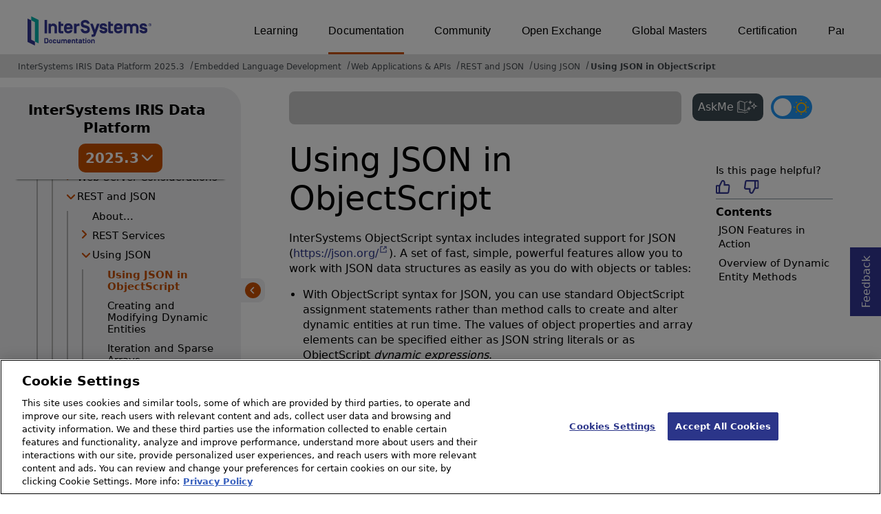

--- FILE ---
content_type: text/html; charset=utf-8
request_url: https://docs.intersystems.com/irislatest/csp/docbook/DocBook.UI.Page.cls?KEY=GJSON_intro
body_size: 331759
content:
<!DOCTYPE html>
<html lang="en" dir="ltr">
<head><!-- OneTrust Cookies Consent Notice start for intersystems.com -->
<script src="https://cdn.cookielaw.org/scripttemplates/otSDKStub.js"  type="text/javascript" charset="UTF-8" data-domain-script="8d5650d9-35f0-4aec-8e1f-9fa3682325e6" ></script>
<script type="text/javascript">
function OptanonWrapper() { }
</script>
<!-- OneTrust Cookies Consent Notice end for docs.intersystems.com -->
<!-- Google Tag Manager -->
<script>(function(w,d,s,l,i){w[l]=w[l]||[];w[l].push({'gtm.start':
new Date().getTime(),event:'gtm.js'});var f=d.getElementsByTagName(s)[0],
j=d.createElement(s),dl=l!='dataLayer'?'&l='+l:'';j.async=true;j.src=
'https://www.googletagmanager.com/gtm.js?id='+i+dl;f.parentNode.insertBefore(j,f);
})(window,document,'script','dataLayer','GTM-T38JKJG');</script>
<!-- End Google Tag Manager --><!-- serverID = C-2 -->
<script type="text/javascript" src="https://docs.intersystems.com/irislatest/csp/docbook/jquery-3.6.0.min.js"></script>
<title>Using JSON in ObjectScript | Using JSON | InterSystems IRIS Data Platform 2025.3</title>
<meta HTTP-EQUIV="Content-Type" CONTENT="text/html; charset=utf-8">
<meta name="viewport" content="width=device-width, initial-scale=1.0">
<meta name="twitter:title" content="Using JSON in ObjectScript | Using JSON | InterSystems IRIS Data Platform 2025.3">
<meta property="og:image:width" content="1200">
<meta property="og:image:height" content="630">
<meta name="image" property="og:image" content="https://docs.intersystems.com/irislatest/csp/docbook/Intersystems_optlsy.jpg">
<meta name="twitter:image" content="https://docs.intersystems.com/irislatest/csp/docbook/Intersystems_optlsy.jpg">
<meta name="description" content="InterSystems ObjectScript syntax includes integrated support for JSON (https://json.org/). A set of fast, simple, powerful features allow you to work with JSON">
<meta name="og:description" content="InterSystems ObjectScript syntax includes integrated support for JSON (https://json.org/). A set of fast, simple, powerful features allow you to work with JSON">
<meta name="twitter:description" content="InterSystems ObjectScript syntax includes integrated support for JSON (https://json.org/). A set of fast, simple, powerful features allow you to work with JSON">
<meta class="swiftype" name="ST-ContentSource" data-type="string" content="Documentation"/>
<meta class="swiftype" name="ST-ContentType" data-type="string" content="Documentation"/>
<meta class="swiftype" name="ST-Product" data-type="string" content="InterSystems IRIS"/>
<meta class="algolia" name="ALG-AppID" data-type="string" content="EP91R43SFK"/>
<meta class="algolia" name="ALG-Index" data-type="string" content="docs"/>
<meta class="algolia" name="ALG-SearchKey" data-type="string" content="709759d92d99a5cf927e90c965741389"/>
<meta class="algolia" name="ALG-Product" data-type="string" content="product:'InterSystems IRIS'"/>
<meta class="algolia" name="ALG-Version" data-type="string" content="version:'2025.3'"/>
<script>
  var ALGOLIA_INSIGHTS_SRC = "https://cdn.jsdelivr.net/npm/search-insights@2.0.3";

  !function(e,a,t,n,s,i,c){e.AlgoliaAnalyticsObject=s,e[s]=e[s]||function(){
  (e[s].queue=e[s].queue||[]).push(arguments)},i=a.createElement(t),c=a.getElementsByTagName(t)[0],
  i.async=1,i.src=n,c.parentNode.insertBefore(i,c)
  }(window,document,"script",ALGOLIA_INSIGHTS_SRC,"aa");

aa('init',
{ appId: 'EP91R43SFK', apiKey: '709759d92d99a5cf927e90c965741389', } 
);
</script>
<link rel="canonical" href="https://docs.intersystems.com/irislatest/csp/docbook/DocBook.UI.Page.cls?KEY=GJSON_intro">
<link rel="stylesheet" class="basestylesheet" id="docsrestylingstylesheet" type="text/css" href="https://docs.intersystems.com/irislatest/csp/docbook/docsrestyling.css"><link href="https://cdnjs.cloudflare.com/ajax/libs/prism/1.29.0/themes/prism.min.css" rel="stylesheet" />
<script src="https://cdnjs.cloudflare.com/ajax/libs/prism/1.29.0/prism.min.js"></script>
<script src="https://cdnjs.cloudflare.com/ajax/libs/prism/1.29.0/components/prism-java.min.js"></script>
<script src="https://cdnjs.cloudflare.com/ajax/libs/prism/1.29.0/components/prism-python.min.js"></script>
<script src="https://cdnjs.cloudflare.com/ajax/libs/prism/1.29.0/components/prism-csharp.min.js"></script><script src="https://cdn.jsdelivr.net/npm/marked/marked.min.js"></script>
<link rel="stylesheet" class="extrastylesheet" id="lightstylesheet" type="text/css" href="https://docs.intersystems.com/irislatest/csp/docbook/lightmode.css">
<script>function doSearch() {  var form = self.document.QuickSearch;  var kw = form.KeyWord.value;  self.document.location = 'Doc.Search.cls?KeyWord=' + escape(kw);  return true;}</script>
</head>
<body>
<a class="ac-skip-main" href="#main" data-swiftype-index="false">Skip to main content</a>
<!-- Google Tag Manager (noscript) -->
<noscript><iframe src="https://www.googletagmanager.com/ns.html?id=GTM-T38JKJG"
 height="0" width="0" style="display:none;visibility:hidden"></iframe></noscript>
<!-- End Google Tag Manager (noscript) -->
<div id="content-outer">
<div id="content-inner">
<header data-swiftype-index="false">
<div id="banner" class="search-algolia">
<div id="bannerleft">
<a href="https://docs.intersystems.com">
<img id="docslogo" src="https://docs.intersystems.com/irislatest/csp/docbook/doc-logo.svg" alt="InterSystems: Creative data technology" height="71" width="263">
</a>
</div>
<div id="bannerright">
<nav id="sitesmenulist" data-swiftype-index="false" aria-label="menu of other InterSystems websites">
<ul class="top-menu">
<li><a href="https://learning.intersystems.com/" target="_top">Learning</a></li>
<li class="activesite"><a href="https://docs.intersystems.com" target="_top">Documentation</a></li>
<li><a href="https://community.intersystems.com/" target="_top">Community</a></li>
<li><a href="https://openexchange.intersystems.com/" target="_top">Open Exchange</a></li>
<li><a href="https://globalmasters.intersystems.com/" target="_top">Global Masters</a></li>
<li><a href="https://www.intersystems.com/support-learning/learning-services/certification-program/" target="_top">Certification</a></li>
<li><a href="https://partner.intersystems.com/" target="_top">Partner Directory</a></li>
</ul>
</nav>
</div>
</div><!-- end of banner -->
<noscript><link rel="stylesheet" id="noscriptstylesheet" type="text/css" href="https://docs.intersystems.com/irislatest/csp/docbook/noscriptstyles.css"></noscript>
<noscript><div class="noscriptbanner" data-swiftype-index="false"><p>Sorry, your browser does not support JavaScript or JavaScript is disabled. Please enable JavaScript or use another browser to have a better experience.</p></div></noscript>
<nav class="locatordiv locatorwithlefttoc" data-swiftype-index="false" aria-label="breadcrumbs">
<ol>
<li><A href="DocBook.UI.Page.cls">InterSystems IRIS Data Platform 2025.3</A></li>
<li><A href="DocBook.UI.Page.cls?KEY=PAGE_embedded_language_development">Embedded Language Development</A></li>
<li><A href="DocBook.UI.Page.cls?KEY=PAGE_webapps">Web Applications & APIs</A></li>
<li><A href="DocBook.UI.Page.cls?KEY=PAGE_rest_json">REST and JSON</A></li>
<li><A href="DocBook.UI.Page.cls?KEY=GJSON">Using JSON</A></li>
<li><A href="DocBook.UI.Page.cls?KEY=GJSON_intro">Using JSON in ObjectScript</A></li>
</ol>
</nav>
</header>

<main class="hasleftoc hasrighttoc">
<div id="lefttoccover"></div>
<div class="OpenMobileLeftToc"><button><img src="icon-menu.svg" alt="Open navigation menu"></button></div>
<nav id="lefttoc" aria-label="InterSystems IRIS Data Platform 2025.3 navigation menu" data-swiftype-index="false" class="lefttoc">
<div class="lefttoctitle" aria-hidden="true">
<div class="lefttoc-flex">
  <div class="title-text"><A href="DocBook.UI.Page.cls">InterSystems IRIS Data Platform</A>
  </div>
<div class="custom-dropdown"><button id="version-button" onclick="showVersionToggle()"><span>2025.3</span><img class="vt_iconDown" src="https://docs.intersystems.com/irislatest/csp/docbook/versionToggle_downarr.svg" alt="Toggle Down"></button><ul id="version-menu" class="dropdown-menu hidden"><li data-path="/iris20253/">2025.3</li><li data-path="/iris20252/">2025.2</li><li data-path="/iris20251/">2025.1</li><li data-path="/iris20241/">2024.1</li><li data-path="/iris20231/">2023.1</li><li data-path="/iris20221/">2022.1</li><li data-path="/iris20211/">2021.1</li><li data-path="/iris20201/">2020.1</li><li data-path="/iris20191/">2019.1</li></ul></div>
</div><button class="CloseMobileLeftToc"><img src="https://docs.intersystems.com/irislatest/csp/docbook/icon-x.svg" alt="Close navigation menu"></button></div>
<div id="lefttoccontent"><ul class="toc" role="tree">
<li class="tocitem" role="treeitem"><span><img src="../docbook/newIcon-nav_collapsed_arrow_orange.svg" id="Im1" class="chevrontoc" onclick=expandIt(1) aria-hidden="true"></span><div tabindex=0 role="button"  class="divitem" aria-expanded="false" onclick="expandIt(1)" onkeydown="expandItKeyDown(1, event)">Release Information</div></li>
<div id="Id1" style="display:none;">
<ul class="toc" role="group">
<li class="tocitem" role="treeitem"><A href="DocBook.UI.Page.cls?KEY=PAGE_release">About...</A></li>
<li class="tocitem" role="treeitem"><span><img src="../docbook/newIcon-nav_collapsed_arrow_orange.svg" id="Im2" class="chevrontoc" onclick=expandIt(2) aria-hidden="true"></span><div tabindex=0 role="button"  class="divitem" aria-expanded="false" onclick="expandIt(2)" onkeydown="expandItKeyDown(2, event)">Release Notes</div></li>
<div id="Id2" style="display:none;">
<ul class="toc" role="group">
<li class="tocitem" role="treeitem"><A href="DocBook.UI.Page.cls?KEY=GCRN_new20253" title="Describes the new and enhanced features in the 2025.3 release.">New in 2025.3</A></li>
<li class="tocitem" role="treeitem"><A href="DocBook.UI.Page.cls?KEY=GCRN_new20252" title="Describes the new and enhanced features in the 2025.2 release.">New in 2025.2</A></li>
<li class="tocitem" role="treeitem"><A href="DocBook.UI.Page.cls?KEY=GCRN_new20251" title="Describes the new and enhanced features in the 2025.1 release.">New in 2025.1</A></li>
<li class="tocitem" role="treeitem"><A href="DocBook.UI.Page.cls?KEY=GCRN_new20243" title="Describes the new and enhanced features in the 2024.3 release.">New in 2024.3</A></li>
<li class="tocitem" role="treeitem"><A href="DocBook.UI.Page.cls?KEY=GCRN_new20242" title="Describes the new and enhanced features in the 2024.2 release.">New in 2024.2</A></li>
<li class="tocitem" role="treeitem"><A href="DocBook.UI.Page.cls?KEY=GCRN_new20241" title="Describes the new and enhanced features in the 2024.1 release.">New in 2024.1</A></li>
<li class="tocitem" role="treeitem"><A href="DocBook.UI.Page.cls?KEY=GCRN_new20231" title="Describes the new and enhanced features in the 2023.1 release.">New in 2023.1</A></li>
<li class="tocitem" role="treeitem"><A href="DocBook.UI.Page.cls?KEY=GCRN_new20221">New in 2022.1</A></li>
<li class="tocitem" role="treeitem"><A href="DocBook.UI.Page.cls?KEY=GCRN_new20211">New in 2021.1</A></li>
<li class="tocitem" role="treeitem"><A href="DocBook.UI.Page.cls?KEY=GCRN_new20201">New in 2020.1</A></li>
<li class="tocitem" role="treeitem"><A href="DocBook.UI.Page.cls?KEY=GCRN_new20191">New in 2019.1</A></li>
<li class="tocitem" role="treeitem"><A href="DocBook.UI.Page.cls?KEY=GCRN_issues">Known Issues and Notes</A></li>
<li class="tocitem" role="treeitem"><A href="DocBook.UI.Page.cls?KEY=GCRN_discontinued_features">Deprecated & Discontinued</A></li>
</ul>
</div>
<li class="tocitem" role="treeitem"><span><img src="../docbook/newIcon-nav_collapsed_arrow_orange.svg" id="Im3" class="chevrontoc" onclick=expandIt(3) aria-hidden="true"></span><div tabindex=0 role="button"  class="divitem" aria-expanded="false" onclick="expandIt(3)" onkeydown="expandItKeyDown(3, event)">Supported Platforms</div></li>
<div id="Id3" style="display:none;">
<ul class="toc" role="group">
<li class="tocitem" role="treeitem"><A href="DocBook.UI.Page.cls?KEY=ISP_technologies">Supported Technologies</A></li>
<li class="tocitem" role="treeitem"><A href="DocBook.UI.Page.cls?KEY=ISP_languages">Supported Languages</A></li>
<li class="tocitem" role="treeitem"><A href="DocBook.UI.Page.cls?KEY=ISP_discontinued">Deprecated & Discontinued</A></li>
<li class="tocitem" role="treeitem"><A href="DocBook.UI.Page.cls?KEY=ISP_interop">Version Compatibility</A></li>
<li class="tocitem" role="treeitem"><A href="DocBook.UI.Page.cls?KEY=ISP_crossprod">Cross-Product Support</A></li>
</ul>
</div>
<li class="tocitem" role="treeitem"><A href="DocBook.UI.Page.cls?KEY=PAGE_rel_streams">Releases and Prerelease Software</A></li>
<li class="tocitem" role="treeitem"><A href="DocBook.UI.Page.cls?KEY=PAGE_licensing">Licensing</A></li>
<li class="tocitem" role="treeitem"><A href="DocBook.UI.Page.cls?KEY=ASAMPLES">Downloading Samples</A></li>
</ul>
</div>
<li class="tocitem" role="treeitem"><span><img src="../docbook/newIcon-nav_collapsed_arrow_orange.svg" id="Im4" class="chevrontoc" onclick=expandIt(4) aria-hidden="true"></span><div tabindex=0 role="button"  class="divitem" aria-expanded="false" onclick="expandIt(4)" onkeydown="expandItKeyDown(4, event)">Deployment</div></li>
<div id="Id4" style="display:none;">
<ul class="toc" role="group">
<li class="tocitem" role="treeitem"><A href="DocBook.UI.Page.cls?KEY=PAGE_deployment">About...</A></li>
<li class="tocitem" role="treeitem"><span><img src="../docbook/newIcon-nav_collapsed_arrow_orange.svg" id="Im5" class="chevrontoc" onclick=expandIt(5) aria-hidden="true"></span><div tabindex=0 role="button"  class="divitem" aria-expanded="false" onclick="expandIt(5)" onkeydown="expandItKeyDown(5, event)">Containers</div></li>
<div id="Id5" style="display:none;">
<ul class="toc" role="group">
<li class="tocitem" role="treeitem"><A href="DocBook.UI.Page.cls?KEY=PAGE_deployment_containers">About...</A></li>
<li class="tocitem" role="treeitem"><A href="DocBook.UI.Page.cls?KEY=AFL_containers">Container How-to</A></li>
<li class="tocitem" role="treeitem"><A href="DocBook.UI.Page.cls?KEY=ACLOUD">Deploy Right Now</A></li>
<li class="tocitem" role="treeitem"><A href="DocBook.UI.Page.cls?KEY=ADOCK">Running in Containers</A></li>
<li class="tocitem" role="treeitem"><A href="DocBook.UI.Page.cls?KEY=PAGE_deployment_iko">Deploying with Kubernetes</A></li>
</ul>
</div>
<li class="tocitem" role="treeitem"><span><img src="../docbook/newIcon-nav_collapsed_arrow_orange.svg" id="Im6" class="chevrontoc" onclick=expandIt(6) aria-hidden="true"></span><div tabindex=0 role="button"  class="divitem" aria-expanded="false" onclick="expandIt(6)" onkeydown="expandItKeyDown(6, event)">Installation Kit</div></li>
<div id="Id6" style="display:none;">
<ul class="toc" role="group">
<li class="tocitem" role="treeitem"><A href="DocBook.UI.Page.cls?KEY=PAGE_deployment_install">About...</A></li>
<li class="tocitem" role="treeitem"><span><img src="../docbook/newIcon-nav_collapsed_arrow_orange.svg" id="Im7" class="chevrontoc" onclick=expandIt(7) aria-hidden="true"></span><div tabindex=0 role="button"  class="divitem" aria-expanded="false" onclick="expandIt(7)" onkeydown="expandItKeyDown(7, event)">Install on Windows</div></li>
<div id="Id7" style="display:none;">
<ul class="toc" role="group">
<li class="tocitem" role="treeitem"><A href="DocBook.UI.Page.cls?KEY=GIWIN_overview">Overview</A></li>
<li class="tocitem" role="treeitem"><A href="DocBook.UI.Page.cls?KEY=GIWIN_pre">Pre-Install</A></li>
<li class="tocitem" role="treeitem"><A href="DocBook.UI.Page.cls?KEY=GIWIN_wizard">Attended Install</A></li>
<li class="tocitem" role="treeitem"><A href="DocBook.UI.Page.cls?KEY=GIWIN_dev">Development</A></li>
<li class="tocitem" role="treeitem"><A href="DocBook.UI.Page.cls?KEY=GIWIN_server">Server</A></li>
<li class="tocitem" role="treeitem"><A href="DocBook.UI.Page.cls?KEY=GIWIN_client">Client</A></li>
<li class="tocitem" role="treeitem"><A href="DocBook.UI.Page.cls?KEY=GIWIN_ws">Web Server</A></li>
<li class="tocitem" role="treeitem"><A href="DocBook.UI.Page.cls?KEY=GIWIN_custom">Custom</A></li>
<li class="tocitem" role="treeitem"><A href="DocBook.UI.Page.cls?KEY=GIWIN_unattended">Unattended Install</A></li>
<li class="tocitem" role="treeitem"><A href="DocBook.UI.Page.cls?KEY=GIWIN_post">Post-Install</A></li>
</ul>
</div>
<li class="tocitem" role="treeitem"><span><img src="../docbook/newIcon-nav_collapsed_arrow_orange.svg" id="Im8" class="chevrontoc" onclick=expandIt(8) aria-hidden="true"></span><div tabindex=0 role="button"  class="divitem" aria-expanded="false" onclick="expandIt(8)" onkeydown="expandItKeyDown(8, event)">Install on UNIX, Linux, and macOS</div></li>
<div id="Id8" style="display:none;">
<ul class="toc" role="group">
<li class="tocitem" role="treeitem"><A href="DocBook.UI.Page.cls?KEY=GIUNIX_overview">Overview</A></li>
<li class="tocitem" role="treeitem"><A href="DocBook.UI.Page.cls?KEY=GIUNIX_pre">Pre-Install</A></li>
<li class="tocitem" role="treeitem"><A href="DocBook.UI.Page.cls?KEY=GIUNIX_install">Attended Install</A></li>
<li class="tocitem" role="treeitem"><A href="DocBook.UI.Page.cls?KEY=GIUNIX_dev">Development</A></li>
<li class="tocitem" role="treeitem"><A href="DocBook.UI.Page.cls?KEY=GIUNIX_server">Server</A></li>
<li class="tocitem" role="treeitem"><A href="DocBook.UI.Page.cls?KEY=GIUNIX_custom">Custom</A></li>
<li class="tocitem" role="treeitem"><A href="DocBook.UI.Page.cls?KEY=GIUNIX_client">Client-only</A></li>
<li class="tocitem" role="treeitem"><A href="DocBook.UI.Page.cls?KEY=GIUNIX_unattended">Unattended Install</A></li>
<li class="tocitem" role="treeitem"><A href="DocBook.UI.Page.cls?KEY=GIUNIX_post">Post-Install</A></li>
</ul>
</div>
<li class="tocitem" role="treeitem"><span><img src="../docbook/newIcon-nav_collapsed_arrow_orange.svg" id="Im9" class="chevrontoc" onclick=expandIt(9) aria-hidden="true"></span><div tabindex=0 role="button"  class="divitem" aria-expanded="false" onclick="expandIt(9)" onkeydown="expandItKeyDown(9, event)">Installation Details</div></li>
<div id="Id9" style="display:none;">
<ul class="toc" role="group">
<li class="tocitem" role="treeitem"><span><img src="../docbook/newIcon-nav_collapsed_arrow_orange.svg" id="Im10" class="chevrontoc" onclick=expandIt(10) aria-hidden="true"></span><div tabindex=0 role="button"  class="divitem" aria-expanded="false" onclick="expandIt(10)" onkeydown="expandItKeyDown(10, event)">All Platforms</div></li>
<div id="Id10" style="display:none;">
<ul class="toc" role="group">
<li class="tocitem" role="treeitem"><A href="DocBook.UI.Page.cls?KEY=GIEMISC_defaultdir" title="Provides details on where you instance is installed by default and any directory requirements.">Installation Directory</A></li>
<li class="tocitem" role="treeitem"><A href="DocBook.UI.Page.cls?KEY=GIEMISC_type">Setup Types</A></li>
<li class="tocitem" role="treeitem"><A href="DocBook.UI.Page.cls?KEY=GIEMISC_charwidth" title="Provides considerations for deciding between an 8-bit or Unicode installation.">Character Width Setting</A></li>
<li class="tocitem" role="treeitem"><A href="DocBook.UI.Page.cls?KEY=GIEMISC_ports">Port Numbers</A></li>
<li class="tocitem" role="treeitem"><A href="DocBook.UI.Page.cls?KEY=GIEMISC_manifest" title="Describes how to create and use an installation manifest.">Installer Manifests</A></li>
<li class="tocitem" role="treeitem"><A href="DocBook.UI.Page.cls?KEY=GIEMISC_multiple" title="Describes the process for configuring multiple instances on a single machine.">Configure Multiple Instances</A></li>
<li class="tocitem" role="treeitem"><A href="DocBook.UI.Page.cls?KEY=GIEMISC_changelang" title="Describes the procedure for changing your instance’s language.">Change Your Language</A></li>
<li class="tocitem" role="treeitem"><A href="DocBook.UI.Page.cls?KEY=GIEMISC_wstroubleshoot" title="Provides some troubleshooting steps for configuring your web server.">Web Server Troubleshooting</A></li>
</ul>
</div>
<li class="tocitem" role="treeitem"><span><img src="../docbook/newIcon-nav_collapsed_arrow_orange.svg" id="Im11" class="chevrontoc" onclick=expandIt(11) aria-hidden="true"></span><div tabindex=0 role="button"  class="divitem" aria-expanded="false" onclick="expandIt(11)" onkeydown="expandItKeyDown(11, event)">Windows</div></li>
<div id="Id11" style="display:none;">
<ul class="toc" role="group">
<li class="tocitem" role="treeitem"><A href="DocBook.UI.Page.cls?KEY=GIEWIN_user_accounts" title="Describes how Windows user accounts work with your instance.">User Accounts</A></li>
<li class="tocitem" role="treeitem"><A href="DocBook.UI.Page.cls?KEY=GIEWIN_ws" title="Describes how to install a web server.">Web Server</A></li>
<li class="tocitem" role="treeitem"><A href="DocBook.UI.Page.cls?KEY=GIEWIN_clref" title="A references of the parameters and feature for installing on Windows using the command line interface.">Command Line Reference</A></li>
<li class="tocitem" role="treeitem"><A href="DocBook.UI.Page.cls?KEY=GIEWIN_autostart" title="Describes how to manage autostart on your instance.">Auto-start</A></li>
<li class="tocitem" role="treeitem"><A href="DocBook.UI.Page.cls?KEY=GIEWIN_writecache" title="Describes the process for enabling the Windows write-cache buffer feature.">The Write-cache Buffer</A></li>
</ul>
</div>
<li class="tocitem" role="treeitem"><span><img src="../docbook/newIcon-nav_collapsed_arrow_orange.svg" id="Im12" class="chevrontoc" onclick=expandIt(12) aria-hidden="true"></span><div tabindex=0 role="button"  class="divitem" aria-expanded="false" onclick="expandIt(12)" onkeydown="expandItKeyDown(12, event)">UNIX®, Linux, and macOS</div></li>
<div id="Id12" style="display:none;">
<ul class="toc" role="group">
<li class="tocitem" role="treeitem"><A href="DocBook.UI.Page.cls?KEY=GIEUNIX_aix">AIX®</A></li>
<li class="tocitem" role="treeitem"><A href="DocBook.UI.Page.cls?KEY=GIEUNIX_redhat">Red Hat Linux</A></li>
<li class="tocitem" role="treeitem"><A href="DocBook.UI.Page.cls?KEY=GIEUNIX_suse">SUSE</A></li>
<li class="tocitem" role="treeitem"><A href="DocBook.UI.Page.cls?KEY=GIEUNIX_ubuntu">Ubuntu</A></li>
<li class="tocitem" role="treeitem"><A href="DocBook.UI.Page.cls?KEY=GIEUNIX_ws" title="Describes how to install a web server.">Web Server</A></li>
<li class="tocitem" role="treeitem"><A href="DocBook.UI.Page.cls?KEY=GIEUNIX_owners_groups">Owners & Groups</A></li>
<li class="tocitem" role="treeitem"><A href="DocBook.UI.Page.cls?KEY=GIEUNIX_nonroot" title="Describes the process of installing an instance as a user without root privileges.">Nonroot User Install</A></li>
<li class="tocitem" role="treeitem"><A href="DocBook.UI.Page.cls?KEY=GIEUNIX_unattended_parameters" title="A reference for available unattended installation parameters.">Install Parameters</A></li>
<li class="tocitem" role="treeitem"><A href="DocBook.UI.Page.cls?KEY=GIEUNIX_unattended_packages" title="Describes unattended installation packages.">Install Packages</A></li>
<li class="tocitem" role="treeitem"><A href="DocBook.UI.Page.cls?KEY=GIEUNIX_start" title="Describes how to start your instance after installation.">Starting InterSystems IRIS</A></li>
<li class="tocitem" role="treeitem"><A href="DocBook.UI.Page.cls?KEY=GIEUNIX_mac_large">macOS Concurrent Processes</A></li>
<li class="tocitem" role="treeitem"><A href="DocBook.UI.Page.cls?KEY=GIEUNIX_develop">Development Evironments</A></li>
<li class="tocitem" role="treeitem"><A href="DocBook.UI.Page.cls?KEY=GIEUNIX_unixdist" title="Describes how to add a new UNIX&reg; installation package to an existing InterSystems IRIS&reg; data platform distribution.">UNIX® Install Packages</A></li>
</ul>
</div>
</ul>
</div>
<li class="tocitem" role="treeitem"><span><img src="../docbook/newIcon-nav_collapsed_arrow_orange.svg" id="Im13" class="chevrontoc" onclick=expandIt(13) aria-hidden="true"></span><div tabindex=0 role="button"  class="divitem" aria-expanded="false" onclick="expandIt(13)" onkeydown="expandItKeyDown(13, event)">Upgrade Procedure</div></li>
<div id="Id13" style="display:none;">
<ul class="toc" role="group">
<li class="tocitem" role="treeitem"><A href="DocBook.UI.Page.cls?KEY=GCI_pre" title="Describes the steps that need to be taken before upgrading your instance.">Pre-Upgrade</A></li>
<li class="tocitem" role="treeitem"><A href="DocBook.UI.Page.cls?KEY=GCI_winup">Windows Upgrade</A></li>
<li class="tocitem" role="treeitem"><A href="DocBook.UI.Page.cls?KEY=GCI_unixup">UNIX Upgrade</A></li>
<li class="tocitem" role="treeitem"><A href="DocBook.UI.Page.cls?KEY=GCI_mod">Uninstall or Reinstall</A></li>
<li class="tocitem" role="treeitem"><A href="DocBook.UI.Page.cls?KEY=GCI_mirror">Upgrade Mirrors</A></li>
<li class="tocitem" role="treeitem"><A href="DocBook.UI.Page.cls?KEY=GCI_ecp" title="Describes procedure and notes for upgrading instances with ECP configurations.">Upgrade ECP Configurations</A></li>
<li class="tocitem" role="treeitem"><A href="DocBook.UI.Page.cls?KEY=GCI_post" title="Describes tasks that should be completed after upgrading your instance.">Post-Upgrade Tasks</A></li>
</ul>
</div>
<li class="tocitem" role="treeitem"><span><img src="../docbook/newIcon-nav_collapsed_arrow_orange.svg" id="Im14" class="chevrontoc" onclick=expandIt(14) aria-hidden="true"></span><div tabindex=0 role="button"  class="divitem" aria-expanded="false" onclick="expandIt(14)" onkeydown="expandItKeyDown(14, event)">Upgrade Reference</div></li>
<div id="Id14" style="display:none;">
<ul class="toc" role="group">
<li class="tocitem" role="treeitem"><A href="DocBook.UI.Page.cls?KEY=GUPE_upgrade" title="This page includes special considerations that should be reviewed when upgrading.">Upgrade Considerations</A></li>
<li class="tocitem" role="treeitem"><A href="DocBook.UI.Page.cls?KEY=GUPE_compile" title="Describes the process for compiling namespaces after an upgrade">Compile Namespaces</A></li>
</ul>
</div>
</ul>
</div>
<li class="tocitem" role="treeitem"><span><img src="../docbook/newIcon-nav_collapsed_arrow_orange.svg" id="Im15" class="chevrontoc" onclick=expandIt(15) aria-hidden="true"></span><div tabindex=0 role="button"  class="divitem" aria-expanded="false" onclick="expandIt(15)" onkeydown="expandItKeyDown(15, event)">Configuration</div></li>
<div id="Id15" style="display:none;">
<ul class="toc" role="group">
<li class="tocitem" role="treeitem"><A href="DocBook.UI.Page.cls?KEY=PAGE_deployment_configuration">About...</A></li>
<li class="tocitem" role="treeitem"><A href="DocBook.UI.Page.cls?KEY=ARES">Resource Planning</A></li>
<li class="tocitem" role="treeitem"><span><img src="../docbook/newIcon-nav_collapsed_arrow_orange.svg" id="Im16" class="chevrontoc" onclick=expandIt(16) aria-hidden="true"></span><div tabindex=0 role="button"  class="divitem" aria-expanded="false" onclick="expandIt(16)" onkeydown="expandItKeyDown(16, event)">Automating Configuration</div></li>
<div id="Id16" style="display:none;">
<ul class="toc" role="group">
<li class="tocitem" role="treeitem"><A href="DocBook.UI.Page.cls?KEY=GCMF_intro">Merge Introduction</A></li>
<li class="tocitem" role="treeitem"><A href="DocBook.UI.Page.cls?KEY=GCMF_deploy">Deploy with Merge</A></li>
<li class="tocitem" role="treeitem"><A href="DocBook.UI.Page.cls?KEY=GCMF_reconfig">Reconfigure with Merge</A></li>
<li class="tocitem" role="treeitem"><A href="DocBook.UI.Page.cls?KEY=GCMF_iris_customizing_useful_update">Updates in Deployment</A></li>
<li class="tocitem" role="treeitem"><A href="DocBook.UI.Page.cls?KEY=GCMF_iris_customizing_useful_action">Actions in Deployment</A></li>
<li class="tocitem" role="treeitem"><A href="DocBook.UI.Page.cls?KEY=GCMF_manage_config_changes">Best Practices</A></li>
</ul>
</div>
<li class="tocitem" role="treeitem"><span><img src="../docbook/newIcon-nav_collapsed_arrow_orange.svg" id="Im17" class="chevrontoc" onclick=expandIt(17) aria-hidden="true"></span><div tabindex=0 role="button"  class="divitem" aria-expanded="false" onclick="expandIt(17)" onkeydown="expandItKeyDown(17, event)">Configuration Parameters (CPF)</div></li>
<div id="Id17" style="display:none;">
<ul class="toc" role="group">
<li class="tocitem" role="treeitem"><A href="DocBook.UI.Page.cls?KEY=RACS_cpf">CPF File Introduction</A></li>
<li class="tocitem" role="treeitem"><A href="DocBook.UI.Page.cls?KEY=RACS_actions">[Actions]</A></li>
<li class="tocitem" role="treeitem"><A href="DocBook.UI.Page.cls?KEY=RACS_archives">[Archives]</A></li>
<li class="tocitem" role="treeitem"><A href="DocBook.UI.Page.cls?KEY=RACS_comports">[ComPorts]</A></li>
<li class="tocitem" role="treeitem"><A href="DocBook.UI.Page.cls?KEY=RACS_config">[config]</A></li>
<li class="tocitem" role="treeitem"><A href="DocBook.UI.Page.cls?KEY=RACS_configfile">[ConfigFile]</A></li>
<li class="tocitem" role="treeitem"><A href="DocBook.UI.Page.cls?KEY=RACS_databases">[Databases]</A></li>
<li class="tocitem" role="treeitem"><A href="DocBook.UI.Page.cls?KEY=RACS_debug">[Debug]</A></li>
<li class="tocitem" role="treeitem"><A href="DocBook.UI.Page.cls?KEY=RACS_devices">[Devices]</A></li>
<li class="tocitem" role="treeitem"><A href="DocBook.UI.Page.cls?KEY=RACS_devicesubtypes">[DeviceSubTypes]</A></li>
<li class="tocitem" role="treeitem"><A href="DocBook.UI.Page.cls?KEY=RACS_ecp">[ECP]</A></li>
<li class="tocitem" role="treeitem"><A href="DocBook.UI.Page.cls?KEY=RACS_ecpservers">[ECPServers]</A></li>
<li class="tocitem" role="treeitem"><A href="DocBook.UI.Page.cls?KEY=RACS_gateways">[Gateways]</A></li>
<li class="tocitem" role="treeitem"><A href="DocBook.UI.Page.cls?KEY=RACS_io">[IO]</A></li>
<li class="tocitem" role="treeitem"><A href="DocBook.UI.Page.cls?KEY=RACS_journal">[Journal]</A></li>
<li class="tocitem" role="treeitem"><A href="DocBook.UI.Page.cls?KEY=RACS_licenseservers">[LicenseServers]</A></li>
<li class="tocitem" role="treeitem"><A href="DocBook.UI.Page.cls?KEY=RACS_logging">[Logging]</A></li>
<li class="tocitem" role="treeitem"><A href="DocBook.UI.Page.cls?KEY=RACS_map">[Map]</A></li>
<li class="tocitem" role="treeitem"><A href="DocBook.UI.Page.cls?KEY=RACS_mapmirrors">[MapMirrors]</A></li>
<li class="tocitem" role="treeitem"><A href="DocBook.UI.Page.cls?KEY=RACS_mirrormember">[MirrorMember]</A></li>
<li class="tocitem" role="treeitem"><A href="DocBook.UI.Page.cls?KEY=RACS_mirrors">[Mirrors]</A></li>
<li class="tocitem" role="treeitem"><A href="DocBook.UI.Page.cls?KEY=RACS_miscellaneous">[Miscellaneous]</A></li>
<li class="tocitem" role="treeitem"><A href="DocBook.UI.Page.cls?KEY=RACS_monitor">[Monitor]</A></li>
<li class="tocitem" role="treeitem"><A href="DocBook.UI.Page.cls?KEY=RACS_namespaces">[Namespaces]</A></li>
<li class="tocitem" role="treeitem"><A href="DocBook.UI.Page.cls?KEY=RACS_sql">[SQL]</A></li>
<li class="tocitem" role="treeitem"><A href="DocBook.UI.Page.cls?KEY=RACS_sqlsysdatatypes">[SqlSysDatatypes]</A></li>
<li class="tocitem" role="treeitem"><A href="DocBook.UI.Page.cls?KEY=RACS_sqluserdatatypes">[SqlUserDatatypes]</A></li>
<li class="tocitem" role="treeitem"><A href="DocBook.UI.Page.cls?KEY=RACS_startup">[Startup]</A></li>
<li class="tocitem" role="treeitem"><A href="DocBook.UI.Page.cls?KEY=RACS_telnet">[Telnet]</A></li>
<li class="tocitem" role="treeitem"><A href="DocBook.UI.Page.cls?KEY=RACS_workqueues">[WorkQueues]</A></li>
</ul>
</div>
</ul>
</div>
<li class="tocitem" role="treeitem"><span><img src="../docbook/newIcon-nav_collapsed_arrow_orange.svg" id="Im18" class="chevrontoc" onclick=expandIt(18) aria-hidden="true"></span><div tabindex=0 role="button"  class="divitem" aria-expanded="false" onclick="expandIt(18)" onkeydown="expandItKeyDown(18, event)">Data Migration</div></li>
<div id="Id18" style="display:none;">
<ul class="toc" role="group">
<li class="tocitem" role="treeitem"><A href="DocBook.UI.Page.cls?KEY=PAGE_data_migration">About...</A></li>
<li class="tocitem" role="treeitem"><A href="DocBook.UI.Page.cls?KEY=AMIG">Server Migration</A></li>
<li class="tocitem" role="treeitem"><span><img src="../docbook/newIcon-nav_collapsed_arrow_orange.svg" id="Im19" class="chevrontoc" onclick=expandIt(19) aria-hidden="true"></span><div tabindex=0 role="button"  class="divitem" aria-expanded="false" onclick="expandIt(19)" onkeydown="expandItKeyDown(19, event)">ISQL Migration</div></li>
<div id="Id19" style="display:none;">
<ul class="toc" role="group">
<li class="tocitem" role="treeitem"><A href="DocBook.UI.Page.cls?KEY=GISQ_intro">Using ISQL</A></li>
</ul>
</div>
<li class="tocitem" role="treeitem"><span><img src="../docbook/newIcon-nav_collapsed_arrow_orange.svg" id="Im20" class="chevrontoc" onclick=expandIt(20) aria-hidden="true"></span><div tabindex=0 role="button"  class="divitem" aria-expanded="false" onclick="expandIt(20)" onkeydown="expandItKeyDown(20, event)">TSQL Migration</div></li>
<div id="Id20" style="display:none;">
<ul class="toc" role="group">
<li class="tocitem" role="treeitem"><A href="DocBook.UI.Page.cls?KEY=GTSQ_intro" title="Describes how to configure InterSystems IRIS for TSQL, how to import TSQL DDL table definitions and data, and how to execute TSQL code from IRIS.">Planning a Migration</A></li>
<li class="tocitem" role="treeitem"><A href="DocBook.UI.Page.cls?KEY=GTSQ_constructs" title="Describes how TSQL table reference, temporary table, system table, cursor, transaction, and SYSOBJECTS are implemented in InterSystems IRIS TSQL.">Language Constructs</A></li>
<li class="tocitem" role="treeitem"><A href="DocBook.UI.Page.cls?KEY=GTSQ_elements" title="Describes TSQL literals, identifiers, data types, operators, and comments for InterSystems IRIS.">Language Elements</A></li>
<li class="tocitem" role="treeitem"><A href="DocBook.UI.Page.cls?KEY=GTSQ_commands" title="Describes the TSQL commands and their syntax supported by InterSystems IRIS.">Commands</A></li>
<li class="tocitem" role="treeitem"><A href="DocBook.UI.Page.cls?KEY=GTSQ_settings" title="Describes the TSQL configuration options provided by InterSystems IRIS.">Settings</A></li>
<li class="tocitem" role="treeitem"><A href="DocBook.UI.Page.cls?KEY=GTSQ_functions" title="Describes TSQL functions supported by InterSystems IRIS.">Functions</A></li>
<li class="tocitem" role="treeitem"><A href="DocBook.UI.Page.cls?KEY=GTSQ_variables" title="Describes TSQL local variables and special variables, as implemented in InterSystems IRIS TSQL.">Variables</A></li>
<li class="tocitem" role="treeitem"><A href="DocBook.UI.Page.cls?KEY=GTSQ_systemprocs" title="Describes the TSQL system stored procedures provided by InterSystems IRIS.">Stored Procedures</A></li>
</ul>
</div>
<li class="tocitem" role="treeitem"><A href="DocBook.UI.Page.cls?KEY=ADM">DataMove</A></li>
</ul>
</div>
<li class="tocitem" role="treeitem"><A href="DocBook.UI.Page.cls?KEY=ADEPLOY">Adding Compiled Code</A></li>
</ul>
</div>
<li class="tocitem" role="treeitem"><span><img src="../docbook/newIcon-nav_collapsed_arrow_orange.svg" id="Im21" class="chevrontoc" onclick=expandIt(21) aria-hidden="true"></span><div tabindex=0 role="button"  class="divitem" aria-expanded="false" onclick="expandIt(21)" onkeydown="expandItKeyDown(21, event)">Administration</div></li>
<div id="Id21" style="display:none;">
<ul class="toc" role="group">
<li class="tocitem" role="treeitem"><A href="DocBook.UI.Page.cls?KEY=PAGE_administration">About...</A></li>
<li class="tocitem" role="treeitem"><span><img src="../docbook/newIcon-nav_collapsed_arrow_orange.svg" id="Im22" class="chevrontoc" onclick=expandIt(22) aria-hidden="true"></span><div tabindex=0 role="button"  class="divitem" aria-expanded="false" onclick="expandIt(22)" onkeydown="expandItKeyDown(22, event)">System Administration</div></li>
<div id="Id22" style="display:none;">
<ul class="toc" role="group">
<li class="tocitem" role="treeitem"><A href="DocBook.UI.Page.cls?KEY=GSA_using_portal" title="Introduces the Management Portal">Management Portal Introduction</A></li>
<li class="tocitem" role="treeitem"><A href="DocBook.UI.Page.cls?KEY=GSA_config_system" title="Specifies how to configure system-wide information such as memory and startup settings.">System-Wide Settings</A></li>
<li class="tocitem" role="treeitem"><A href="DocBook.UI.Page.cls?KEY=GSA_config_namespace" title="Describes how to configure namespaces.">Configuring Namespaces</A></li>
<li class="tocitem" role="treeitem"><A href="DocBook.UI.Page.cls?KEY=GSA_config_namespace_addmap" title="Describes how to map globals, routines, and class packages.">Namespace Mappings</A></li>
<li class="tocitem" role="treeitem"><A href="DocBook.UI.Page.cls?KEY=GSA_config_database" title="Describes how to configure local databases for use by the server.">Configuring Local Databases</A></li>
<li class="tocitem" role="treeitem"><A href="DocBook.UI.Page.cls?KEY=GSA_config_database_remote" title="Describes how to configure remote databases.">Configuring Remote Databases</A></li>
<li class="tocitem" role="treeitem"><A href="DocBook.UI.Page.cls?KEY=GSA_using_resources" title="The data and activities that the InterSystems authorization system protects (called assets) are represented within that system as resources.">Using Resources</A></li>
<li class="tocitem" role="treeitem"><A href="DocBook.UI.Page.cls?KEY=GSA_config_privs" title="The mechanism that the InterSystems authorization system uses to protect and grant access to resources.">Privileges and Permissions</A></li>
<li class="tocitem" role="treeitem"><A href="DocBook.UI.Page.cls?KEY=GSA_config_roles" title="The named collections of privileges (permissions on resources) that are part of the InterSystems authorization system.">Roles</A></li>
<li class="tocitem" role="treeitem"><A href="DocBook.UI.Page.cls?KEY=GSA_config_user_accounts" title="The entities within the InterSystems authorization model that represent actual users. You can create, validate, modify, and delete these entities, including the predefined user accounts within the system.">User Accounts</A></li>
<li class="tocitem" role="treeitem"><A href="DocBook.UI.Page.cls?KEY=GSA_manage_applications" title="How to create and modify application definitions in InterSystems IRIS. An application definition primarily manages an application’s authorization behavior, and may also manage its authentication mechanism. InterSystems IRIS supports multiple application types, including web applications and client applications.">Applications</A></li>
<li class="tocitem" role="treeitem"><A href="DocBook.UI.Page.cls?KEY=GSA_config_tls">Configuring TLS</A></li>
<li class="tocitem" role="treeitem"><A href="DocBook.UI.Page.cls?KEY=GSA_manage_superserver">Managing Superservers</A></li>
<li class="tocitem" role="treeitem"><A href="DocBook.UI.Page.cls?KEY=GSA_config_oauth" title="Introduces support for OAuth 2.0 and OpenID Connect: supported scenarios, components of the support, supported standards.">Support for OAuth 2.0 & OpenID Connect</A></li>
<li class="tocitem" role="treeitem"><A href="DocBook.UI.Page.cls?KEY=GSA_config_taskmgr" title="Describes how to configure the Task Manager to send email on task completion">Task Manager Email</A></li>
<li class="tocitem" role="treeitem"><A href="DocBook.UI.Page.cls?KEY=GSA_config_nls" title="Specifies how to configure NLS settings">National Language Support</A></li>
<li class="tocitem" role="treeitem"><A href="DocBook.UI.Page.cls?KEY=GSA_config_wqm" title="Describes how to configure Work Queue Manager categories, which are pools of workers">Work Queue Manager</A></li>
<li class="tocitem" role="treeitem"><A href="DocBook.UI.Page.cls?KEY=GSA_manage_databases" title="Describes how to perform maintenance tasks for local databases">Local Databases</A></li>
<li class="tocitem" role="treeitem"><A href="DocBook.UI.Page.cls?KEY=GSA_manage_processes" title="Describes how to manage processes or jobs">Managing Processes</A></li>
<li class="tocitem" role="treeitem"><A href="DocBook.UI.Page.cls?KEY=GSA_manage_services" title="Entry points through which users and programs can connect">Managing Services</A></li>
<li class="tocitem" role="treeitem"><A href="DocBook.UI.Page.cls?KEY=GSA_manage_taskmgr" title="Describes how to use the Task Manager">Scheduling Tasks</A></li>
<li class="tocitem" role="treeitem"><A href="DocBook.UI.Page.cls?KEY=GSA_manage_background" title="Describes how to use the Background Tasks pae">Background Tasks</A></li>
<li class="tocitem" role="treeitem"><A href="DocBook.UI.Page.cls?KEY=GSA_license" title="Describes how to manage licenses in InterSystems IRIS">Licensing</A></li>
<li class="tocitem" role="treeitem"><A href="DocBook.UI.Page.cls?KEY=GSA_using_windows" title="Describes how to manage InterSystems IRIS on Windows">Managing on Windows</A></li>
<li class="tocitem" role="treeitem"><A href="DocBook.UI.Page.cls?KEY=GSA_using_unix" title="Describes how to manage InterSystems IRIS on UNIX&reg;, Linux, and macOS">Managing on UNIX®, Linux & macOS</A></li>
<li class="tocitem" role="treeitem"><A href="DocBook.UI.Page.cls?KEY=GSA_connect_remote">Connecting to Remote Servers</A></li>
<li class="tocitem" role="treeitem"><A href="DocBook.UI.Page.cls?KEY=GSA_using_instance" title="Describes how to use multiple instances of InterSystems IRIS">The iris Command</A></li>
<li class="tocitem" role="treeitem"><A href="DocBook.UI.Page.cls?KEY=GSA_thirdparty" title="Configuring third-party software to work with InterSystems products">Third Party Software</A></li>
<li class="tocitem" role="treeitem"><A href="DocBook.UI.Page.cls?KEY=GSA_feature_tracker" title="Describes the Feature Tracker">Feature Tracker</A></li>
</ul>
</div>
<li class="tocitem" role="treeitem"><span><img src="../docbook/newIcon-nav_collapsed_arrow_orange.svg" id="Im23" class="chevrontoc" onclick=expandIt(23) aria-hidden="true"></span><div tabindex=0 role="button"  class="divitem" aria-expanded="false" onclick="expandIt(23)" onkeydown="expandItKeyDown(23, event)">Monitoring</div></li>
<div id="Id23" style="display:none;">
<ul class="toc" role="group">
<li class="tocitem" role="treeitem"><A href="DocBook.UI.Page.cls?KEY=PAGE_monitoring">About...</A></li>
<li class="tocitem" role="treeitem"><span><img src="../docbook/newIcon-nav_collapsed_arrow_orange.svg" id="Im24" class="chevrontoc" onclick=expandIt(24) aria-hidden="true"></span><div tabindex=0 role="button"  class="divitem" aria-expanded="false" onclick="expandIt(24)" onkeydown="expandItKeyDown(24, event)">Monitoring Guide</div></li>
<div id="Id24" style="display:none;">
<ul class="toc" role="group">
<li class="tocitem" role="treeitem"><A href="DocBook.UI.Page.cls?KEY=GCM_dashboard">Management Portal</A></li>
<li class="tocitem" role="treeitem"><A href="DocBook.UI.Page.cls?KEY=GCM_diagnostic">Diagnostic Report</A></li>
<li class="tocitem" role="treeitem"><A href="DocBook.UI.Page.cls?KEY=GCM_monitor">Log Monitor</A></li>
<li class="tocitem" role="treeitem"><A href="DocBook.UI.Page.cls?KEY=GCM_healthmon">Introduction to System Monitor Tools</A></li>
<li class="tocitem" role="treeitem"><A href="DocBook.UI.Page.cls?KEY=GCM_healthmon_sysmon">System Monitor</A></li>
<li class="tocitem" role="treeitem"><A href="DocBook.UI.Page.cls?KEY=GCM_healthmon_healthmon">Health Monitor</A></li>
<li class="tocitem" role="treeitem"><A href="DocBook.UI.Page.cls?KEY=GCM_healthmon_appmon">Application Monitor</A></li>
<li class="tocitem" role="treeitem"><A href="DocBook.UI.Page.cls?KEY=GCM_glostat">^GLOSTAT</A></li>
<li class="tocitem" role="treeitem"><A href="DocBook.UI.Page.cls?KEY=GCM_perfmon" title="Describes how to monitor system performance using the ^PERFMON utility">^PERFMON</A></li>
<li class="tocitem" role="treeitem"><A href="DocBook.UI.Page.cls?KEY=GCM_profile">^PROFILE</A></li>
<li class="tocitem" role="treeitem"><A href="DocBook.UI.Page.cls?KEY=GCM_monlbl">^%SYS.MONLBL</A></li>
<li class="tocitem" role="treeitem"><A href="DocBook.UI.Page.cls?KEY=GCM_trace">^TRACE</A></li>
<li class="tocitem" role="treeitem"><A href="DocBook.UI.Page.cls?KEY=GCM_systemperf">^SystemPerformance</A></li>
<li class="tocitem" role="treeitem"><A href="DocBook.UI.Page.cls?KEY=GCM_mgstat">^mgstat</A></li>
<li class="tocitem" role="treeitem"><A href="DocBook.UI.Page.cls?KEY=GCM_historymon">History Monitor</A></li>
<li class="tocitem" role="treeitem"><A href="DocBook.UI.Page.cls?KEY=GCM_blkcol">^BLKCOL</A></li>
<li class="tocitem" role="treeitem"><A href="DocBook.UI.Page.cls?KEY=GCM_perfsample">^PERFSAMPLE</A></li>
<li class="tocitem" role="treeitem"><A href="DocBook.UI.Page.cls?KEY=GCM_structuredlog" title="Describes how to set up structured logging, building a machine-readable log that supports easier analysis.">Structured Logging</A></li>
<li class="tocitem" role="treeitem"><A href="DocBook.UI.Page.cls?KEY=GCM_snmp">SNMP</A></li>
<li class="tocitem" role="treeitem"><A href="DocBook.UI.Page.cls?KEY=GCM_wsmon">WS-Management</A></li>
<li class="tocitem" role="treeitem"><A href="DocBook.UI.Page.cls?KEY=GCM_rest">REST API for Metrics</A></li>
<li class="tocitem" role="treeitem"><A href="DocBook.UI.Page.cls?KEY=GCM_irisstat">irisstat Diagnostics</A></li>
</ul>
</div>
<li class="tocitem" role="treeitem"><A href="DocBook.UI.Page.cls?KEY=AOTEL">Emit OpenTelemetry Signals</A></li>
<li class="tocitem" role="treeitem"><span><img src="../docbook/newIcon-nav_collapsed_arrow_orange.svg" id="Im25" class="chevrontoc" onclick=expandIt(25) aria-hidden="true"></span><div tabindex=0 role="button"  class="divitem" aria-expanded="false" onclick="expandIt(25)" onkeydown="expandItKeyDown(25, event)">Error Reference</div></li>
<div id="Id25" style="display:none;">
<ul class="toc" role="group">
<li class="tocitem" role="treeitem"><A href="DocBook.UI.Page.cls?KEY=RERR_gen">General Error Messages</A></li>
<li class="tocitem" role="treeitem"><A href="DocBook.UI.Page.cls?KEY=RERR_sql">SQL Error Messages</A></li>
<li class="tocitem" role="treeitem"><A href="DocBook.UI.Page.cls?KEY=RERR_tsql">TSQL Error Messages</A></li>
<li class="tocitem" role="treeitem"><A href="DocBook.UI.Page.cls?KEY=RERR_system">System Error Messages</A></li>
<li class="tocitem" role="treeitem"><A href="DocBook.UI.Page.cls?KEY=RERR_productions">Messages Related to Productions</A></li>
</ul>
</div>
</ul>
</div>
<li class="tocitem" role="treeitem"><span><img src="../docbook/newIcon-nav_collapsed_arrow_orange.svg" id="Im26" class="chevrontoc" onclick=expandIt(26) aria-hidden="true"></span><div tabindex=0 role="button"  class="divitem" aria-expanded="false" onclick="expandIt(26)" onkeydown="expandItKeyDown(26, event)">Operations</div></li>
<div id="Id26" style="display:none;">
<ul class="toc" role="group">
<li class="tocitem" role="treeitem"><A href="DocBook.UI.Page.cls?KEY=GOPS_intro">Create a Monitoring Plan</A></li>
<li class="tocitem" role="treeitem"><A href="DocBook.UI.Page.cls?KEY=GOPS_category">Tasks by Category</A></li>
<li class="tocitem" role="treeitem"><A href="DocBook.UI.Page.cls?KEY=GOPS_frequency">Tasks by Frequency</A></li>
<li class="tocitem" role="treeitem"><A href="DocBook.UI.Page.cls?KEY=GOPS_role">Tasks by Role</A></li>
<li class="tocitem" role="treeitem"><A href="DocBook.UI.Page.cls?KEY=GOPS_troubleshoot">How to Troubleshoot</A></li>
<li class="tocitem" role="treeitem"><A href="DocBook.UI.Page.cls?KEY=GOPS_tasks">Task Reference</A></li>
</ul>
</div>
<li class="tocitem" role="treeitem"><A href="DocBook.UI.Page.cls?KEY=AWRC">Install Code from WRC</A></li>
<li class="tocitem" role="treeitem"><span><img src="../docbook/newIcon-nav_collapsed_arrow_orange.svg" id="Im27" class="chevrontoc" onclick=expandIt(27) aria-hidden="true"></span><div tabindex=0 role="button"  class="divitem" aria-expanded="false" onclick="expandIt(27)" onkeydown="expandItKeyDown(27, event)">Special Tools & Utilities</div></li>
<div id="Id27" style="display:none;">
<ul class="toc" role="group">
<li class="tocitem" role="treeitem"><A href="DocBook.UI.Page.cls?KEY=GSTU_customize_nls" title="How to localize an InterSystems IRIS instance.">Localization</A></li>
<li class="tocitem" role="treeitem"><A href="DocBook.UI.Page.cls?KEY=GSTU_customize_startstop" title="Customizing Start and Stop Behavior for InterSystems IRIS">Startup & Shutdown</A></li>
<li class="tocitem" role="treeitem"><A href="DocBook.UI.Page.cls?KEY=GSTU_customize_zlang" title="Describes how to extend ObjectScript and other languages to include custom commands, functions, and special variables.">Extending Languages</A></li>
<li class="tocitem" role="treeitem"><A href="DocBook.UI.Page.cls?KEY=GSTU_remote_winclient" title="Describes how to check the status of InterSystems IRIS and perform calls to InterSystems IRIS from a Windows client.">Windows Client Control</A></li>
<li class="tocitem" role="treeitem"><A href="DocBook.UI.Page.cls?KEY=GSTU_remote_gblockcopy" title="Describes how to use ^GBLOCKCOPY to perform fast global copies between databases.">Fast Global Copy</A></li>
<li class="tocitem" role="treeitem"><A href="DocBook.UI.Page.cls?KEY=GSTU_remote_switch">Using Switches</A></li>
<li class="tocitem" role="treeitem"><A href="DocBook.UI.Page.cls?KEY=GSTU_remote_cmdlineinterfaces" title="Notes on routines for managing InterSystems IRIS from the Terminal.">Managing via Routines</A></li>
<li class="tocitem" role="treeitem"><A href="DocBook.UI.Page.cls?KEY=GSTU_seccli" title="Command-line utilities that support security activities, include key and encryption activities, database management, system-level maintenance, and auditing.">Command-Line Security Management Utilities</A></li>
<li class="tocitem" role="treeitem"><A href="DocBook.UI.Page.cls?KEY=GSTU_process" title="Explains InterSystems IRIS process management.">Process Management</A></li>
<li class="tocitem" role="treeitem"><A href="DocBook.UI.Page.cls?KEY=GSTU_convert" title="Describes how to convert the byte order of an InterSystems database for migration between Big-endian and Little-endian platforms.">Byte Order Conversion</A></li>
<li class="tocitem" role="treeitem"><A href="DocBook.UI.Page.cls?KEY=GSTU_convert_fileman">Convert FileMan to Class</A></li>
</ul>
</div>
</ul>
</div>
<li class="tocitem" role="treeitem"><span><img src="../docbook/newIcon-nav_collapsed_arrow_orange.svg" id="Im28" class="chevrontoc" onclick=expandIt(28) aria-hidden="true"></span><div tabindex=0 role="button"  class="divitem" aria-expanded="false" onclick="expandIt(28)" onkeydown="expandItKeyDown(28, event)">Architecture</div></li>
<div id="Id28" style="display:none;">
<ul class="toc" role="group">
<li class="tocitem" role="treeitem"><A href="DocBook.UI.Page.cls?KEY=PAGE_platform_arch_design">About...</A></li>
<li class="tocitem" role="treeitem"><span><img src="../docbook/newIcon-nav_collapsed_arrow_orange.svg" id="Im29" class="chevrontoc" onclick=expandIt(29) aria-hidden="true"></span><div tabindex=0 role="button"  class="divitem" aria-expanded="false" onclick="expandIt(29)" onkeydown="expandItKeyDown(29, event)">Mirroring and High Availability</div></li>
<div id="Id29" style="display:none;">
<ul class="toc" role="group">
<li class="tocitem" role="treeitem"><A href="DocBook.UI.Page.cls?KEY=PAGE_high_availability">About...</A></li>
<li class="tocitem" role="treeitem"><A href="DocBook.UI.Page.cls?KEY=ADCHA">High Availability Solutions</A></li>
<li class="tocitem" role="treeitem"><span><img src="../docbook/newIcon-nav_collapsed_arrow_orange.svg" id="Im30" class="chevrontoc" onclick=expandIt(30) aria-hidden="true"></span><div tabindex=0 role="button"  class="divitem" aria-expanded="false" onclick="expandIt(30)" onkeydown="expandItKeyDown(30, event)">High Availability Guide</div></li>
<div id="Id30" style="display:none;">
<ul class="toc" role="group">
<li class="tocitem" role="treeitem"><A href="DocBook.UI.Page.cls?KEY=GHA_failover" title="Reviews InterSystems IRIS data platform high availability (HA) solutions.">Failover Strategies</A></li>
<li class="tocitem" role="treeitem"><A href="DocBook.UI.Page.cls?KEY=GHA_mirror" title="Provides an overview of InterSystems IRIS mirroring for high availability (HA).">Mirroring Overview</A></li>
<li class="tocitem" role="treeitem"><A href="DocBook.UI.Page.cls?KEY=GHA_mirror_set" title="Explains the architecture of InterSystems IRIS mirroring for high availability (HA) and how to plan for implementing mirroring.">Architecture & Planning</A></li>
<li class="tocitem" role="treeitem"><A href="DocBook.UI.Page.cls?KEY=GHA_mirror_set_config" title="Explains how to configure InterSystems IRIS mirroring for high availability (HA).">Configuring Mirroring</A></li>
<li class="tocitem" role="treeitem"><A href="DocBook.UI.Page.cls?KEY=GHA_mirror_manage" title="Explains how to manage InterSystems IRIS mirroring for high availability (HA).">Managing Mirroring</A></li>
<li class="tocitem" role="treeitem"><A href="DocBook.UI.Page.cls?KEY=GHA_mirror_set_member_change" title="Reviews InterSystems IRIS mirroring outage and recovery procedures in detail.">Mirror Outage Procedures</A></li>
</ul>
</div>
</ul>
</div>
<li class="tocitem" role="treeitem"><span><img src="../docbook/newIcon-nav_collapsed_arrow_orange.svg" id="Im31" class="chevrontoc" onclick=expandIt(31) aria-hidden="true"></span><div tabindex=0 role="button"  class="divitem" aria-expanded="false" onclick="expandIt(31)" onkeydown="expandItKeyDown(31, event)">Scalability</div></li>
<div id="Id31" style="display:none;">
<ul class="toc" role="group">
<li class="tocitem" role="treeitem"><A href="DocBook.UI.Page.cls?KEY=PAGE_scalability">About...</A></li>
<li class="tocitem" role="treeitem"><A href="DocBook.UI.Page.cls?KEY=AFL_ecp">Basics: Distributed Caching</A></li>
<li class="tocitem" role="treeitem"><A href="DocBook.UI.Page.cls?KEY=AFL_sharding">Demo: Sharding</A></li>
<li class="tocitem" role="treeitem"><span><img src="../docbook/newIcon-nav_collapsed_arrow_orange.svg" id="Im32" class="chevrontoc" onclick=expandIt(32) aria-hidden="true"></span><div tabindex=0 role="button"  class="divitem" aria-expanded="false" onclick="expandIt(32)" onkeydown="expandItKeyDown(32, event)">Scalability Guide</div></li>
<div id="Id32" style="display:none;">
<ul class="toc" role="group">
<li class="tocitem" role="treeitem"><A href="DocBook.UI.Page.cls?KEY=GSCALE_scalability" title="Provides an overview of the scaling features of InterSystems IRIS data platform and provides guidelines for evaluating their potential application to your needs.">Overview</A></li>
<li class="tocitem" role="treeitem"><A href="DocBook.UI.Page.cls?KEY=GSCALE_ecp_oview" title="Explains how distributed caching can benefit the performance of InterSystems IRIS-based applications.">Distributed Caching</A></li>
<li class="tocitem" role="treeitem"><A href="DocBook.UI.Page.cls?KEY=GSCALE_ecp_deploy" title="Instructions for manually deploying a distributed cache cluster (ECP) using the Management Portal.">Deploy Cache Cluster</A></li>
<li class="tocitem" role="treeitem"><A href="DocBook.UI.Page.cls?KEY=GSCALE_ecp_deploy_security">Cache Cluster Security</A></li>
<li class="tocitem" role="treeitem"><A href="DocBook.UI.Page.cls?KEY=GSCALE_ecp_monitor" title="Information on monitoring applications in a distributed cache cluster (ECP).">Monitor Cache Cluster</A></li>
<li class="tocitem" role="treeitem"><A href="DocBook.UI.Page.cls?KEY=GSCALE_ecp_develop" title="Application development and design issues relevant when you deploy your application on a distributed cache cluster (ECP) .">Develop Distributed App</A></li>
<li class="tocitem" role="treeitem"><A href="DocBook.UI.Page.cls?KEY=GSCALE_ecp_recovery" title="Details on the ECP recovery process, including its guarantees and limitations.">ECP Recovery</A></li>
<li class="tocitem" role="treeitem"><A href="DocBook.UI.Page.cls?KEY=GSCALE_sharding" title="Explains how sharding can benefit the performance of many InterSystems IRIS data platform workloads and provides procedures for configuring, managing, and using a sharded cluster.">Scale for Data Volume</A></li>
<li class="tocitem" role="treeitem"><A href="DocBook.UI.Page.cls?KEY=GSCALE_sharding_reference" title="Reference information for sharding.">Sharding Reference</A></li>
</ul>
</div>
</ul>
</div>
<li class="tocitem" role="treeitem"><span><img src="../docbook/newIcon-nav_collapsed_arrow_orange.svg" id="Im33" class="chevrontoc" onclick=expandIt(33) aria-hidden="true"></span><div tabindex=0 role="button"  class="divitem" aria-expanded="false" onclick="expandIt(33)" onkeydown="expandItKeyDown(33, event)">Resiliency & Data Integrity</div></li>
<div id="Id33" style="display:none;">
<ul class="toc" role="group">
<li class="tocitem" role="treeitem"><A href="DocBook.UI.Page.cls?KEY=GCDI_about" title="Resiliency protects the integrity of your data">About...</A></li>
<li class="tocitem" role="treeitem"><A href="DocBook.UI.Page.cls?KEY=GCDI_integrity" title="Explains the mechanisms used by InterSystems IRIS data platform to recover from system failures and disasters while protecting the structural and logical integrity of your data.">Data Integrity Overview</A></li>
<li class="tocitem" role="treeitem"><A href="DocBook.UI.Page.cls?KEY=GCDI_wij" title="Explains how InterSystems IRIS write image journaling helps you recover from system failures and disasters while protecting the structural integrity of your data.">Write Image Journaling</A></li>
<li class="tocitem" role="treeitem"><A href="DocBook.UI.Page.cls?KEY=GCDI_backup" title="Explains the role of backup and restore in protecting data integrity and recovering from system failures and disasters on InterSystems IRIS data platform, and reviews backup and restore strategies, procedures and tools.">Backup and Restore</A></li>
<li class="tocitem" role="treeitem"><A href="DocBook.UI.Page.cls?KEY=GCDI_journal" title="Explains how InterSystems IRIS journaling helps you recover from system failures and disasters while protecting the logical integrity of your data.">Journaling Overview</A></li>
<li class="tocitem" role="treeitem"><A href="DocBook.UI.Page.cls?KEY=GCDI_journal_config">Configure Journaling</A></li>
<li class="tocitem" role="treeitem"><A href="DocBook.UI.Page.cls?KEY=GCDI_journal_tasks" title="Describes basic tasks related to journaling.">Basic Journaling Operations</A></li>
<li class="tocitem" role="treeitem"><A href="DocBook.UI.Page.cls?KEY=GCDI_journal_utilities" title="Explains utilities you can use to perform journaling tasks.">Journaling Utilities</A></li>
<li class="tocitem" role="treeitem"><A href="DocBook.UI.Page.cls?KEY=GCDI_journal_ioerrors" title="Explains how InterSystems IRIS handles journal file I/O errors.">Journal I/O Errors</A></li>
<li class="tocitem" role="treeitem"><A href="DocBook.UI.Page.cls?KEY=GCDI_journal_special" title="Discusses special considerations when using InterSystems IRIS journaling.">Special Considerations</A></li>
<li class="tocitem" role="treeitem"><A href="DocBook.UI.Page.cls?KEY=GCDI_datacheck" title="Explains how to use the InterSystems IRIS DataCheck utility to check the consistency of data between systems.">Data Consistency Across Systems</A></li>
</ul>
</div>
</ul>
</div>
<li class="tocitem" role="treeitem"><span><img src="../docbook/newIcon-nav_collapsed_arrow_orange.svg" id="Im34" class="chevrontoc" onclick=expandIt(34) aria-hidden="true"></span><div tabindex=0 role="button"  class="divitem" aria-expanded="false" onclick="expandIt(34)" onkeydown="expandItKeyDown(34, event)">Security</div></li>
<div id="Id34" style="display:none;">
<ul class="toc" role="group">
<li class="tocitem" role="treeitem"><A href="DocBook.UI.Page.cls?KEY=PAGE_security">About...</A></li>
<li class="tocitem" role="treeitem"><A href="DocBook.UI.Page.cls?KEY=ASECURING">Security Strategy</A></li>
<li class="tocitem" role="treeitem"><A href="DocBook.UI.Page.cls?KEY=ASECURITYDB">IRISSECURITY</A></li>
<li class="tocitem" role="treeitem"><A href="DocBook.UI.Page.cls?KEY=ASECURITYAPI">Using Security APIs</A></li>
<li class="tocitem" role="treeitem"><A href="DocBook.UI.Page.cls?KEY=AAUDIT">Auditing</A></li>
<li class="tocitem" role="treeitem"><A href="DocBook.UI.Page.cls?KEY=AAUTHN">Authentication</A></li>
<li class="tocitem" role="treeitem"><A href="DocBook.UI.Page.cls?KEY=AAUTHZ">Authorization</A></li>
<li class="tocitem" role="treeitem"><A href="DocBook.UI.Page.cls?KEY=AENCRYPT">Encryption</A></li>
<li class="tocitem" role="treeitem"><A href="DocBook.UI.Page.cls?KEY=ATLS">TLS</A></li>
<li class="tocitem" role="treeitem"><span><img src="../docbook/newIcon-nav_collapsed_arrow_orange.svg" id="Im35" class="chevrontoc" onclick=expandIt(35) aria-hidden="true"></span><div tabindex=0 role="button"  class="divitem" aria-expanded="false" onclick="expandIt(35)" onkeydown="expandItKeyDown(35, event)">Security Reference</div></li>
<div id="Id35" style="display:none;">
<ul class="toc" role="group">
<li class="tocitem" role="treeitem"><A href="DocBook.UI.Page.cls?KEY=ROARS_gsecuring">Securing Your Instance</A></li>
<li class="tocitem" role="treeitem"><A href="DocBook.UI.Page.cls?KEY=ROARS_secrets">Secrets Management</A></li>
<li class="tocitem" role="treeitem"><A href="DocBook.UI.Page.cls?KEY=ROARS_iam">Identity and Access Management</A></li>
<li class="tocitem" role="treeitem"><A href="DocBook.UI.Page.cls?KEY=ROARS_encrypt">Encryption</A></li>
<li class="tocitem" role="treeitem"><A href="DocBook.UI.Page.cls?KEY=ROARS_tls">TLS</A></li>
</ul>
</div>
</ul>
</div>
<li class="tocitem" role="treeitem"><span><img src="../docbook/newIcon-nav_collapsed_arrow_orange.svg" id="Im36" class="chevrontoc" onclick=expandIt(36) aria-hidden="true"></span><div tabindex=0 role="button"  class="divitem" aria-expanded="false" onclick="expandIt(36)" onkeydown="expandItKeyDown(36, event)">Developer Tools</div></li>
<div id="Id36" style="display:none;">
<ul class="toc" role="group">
<li class="tocitem" role="treeitem"><span><img src="../docbook/newIcon-nav_collapsed_arrow_orange.svg" id="Im37" class="chevrontoc" onclick=expandIt(37) aria-hidden="true"></span><div tabindex=0 role="button"  class="divitem" aria-expanded="false" onclick="expandIt(37)" onkeydown="expandItKeyDown(37, event)">ObjectScript Shell</div></li>
<div id="Id37" style="display:none;">
<ul class="toc" role="group">
<li class="tocitem" role="treeitem"><A href="DocBook.UI.Page.cls?KEY=GCLI_intro">Introduction</A></li>
<li class="tocitem" role="treeitem"><A href="DocBook.UI.Page.cls?KEY=GCLI_shells">Available Shells</A></li>
<li class="tocitem" role="treeitem"><A href="DocBook.UI.Page.cls?KEY=GCLI_history_and_alias">Command History & Aliases</A></li>
<li class="tocitem" role="treeitem"><A href="DocBook.UI.Page.cls?KEY=GCLI_customize">Customization</A></li>
</ul>
</div>
<li class="tocitem" role="treeitem"><span><img src="../docbook/newIcon-nav_collapsed_arrow_orange.svg" id="Im38" class="chevrontoc" onclick=expandIt(38) aria-hidden="true"></span><div tabindex=0 role="button"  class="divitem" aria-expanded="false" onclick="expandIt(38)" onkeydown="expandItKeyDown(38, event)">Windows Terminal</div></li>
<div id="Id38" style="display:none;">
<ul class="toc" role="group">
<li class="tocitem" role="treeitem"><A href="DocBook.UI.Page.cls?KEY=GTER_intro">Basics</A></li>
<li class="tocitem" role="treeitem"><A href="DocBook.UI.Page.cls?KEY=GTER_connect">Connecting to Remote Hosts</A></li>
<li class="tocitem" role="treeitem"><A href="DocBook.UI.Page.cls?KEY=GTER_scripts_general">Terminal Scripts</A></li>
<li class="tocitem" role="treeitem"><A href="DocBook.UI.Page.cls?KEY=GTER_scripts_command_desc">Script Command Reference</A></li>
<li class="tocitem" role="treeitem"><A href="DocBook.UI.Page.cls?KEY=GTER_appearance_and_behavior">Customization</A></li>
<li class="tocitem" role="treeitem"><A href="DocBook.UI.Page.cls?KEY=GTER_batch">Running the Terminal Application from the Command Line</A></li>
<li class="tocitem" role="treeitem"><A href="DocBook.UI.Page.cls?KEY=GTER_advanced_topics">Advanced Topics</A></li>
</ul>
</div>
<li class="tocitem" role="treeitem"><A href="DocBook.UI.Page.cls?KEY=AB_idesetup">Connecting an IDE</A></li>
<li class="tocitem" role="treeitem"><A href="DocBook.UI.Page.cls?KEY=ASC">Source Control Integration</A></li>
<li class="tocitem" role="treeitem"><A href="DocBook.UI.Page.cls?KEY=AIPM">Package Manager</A></li>
<li class="tocitem" role="treeitem"><A href="DocBook.UI.Page.cls?KEY=ACLS">Classes Page</A></li>
<li class="tocitem" role="treeitem"><A href="DocBook.UI.Page.cls?KEY=AROU">Routines Page</A></li>
<li class="tocitem" role="treeitem"><A href="DocBook.UI.Page.cls?KEY=ACLASSREF">Class Reference</A></li>
<li class="tocitem" role="treeitem"><span><img src="../docbook/newIcon-nav_collapsed_arrow_orange.svg" id="Im39" class="chevrontoc" onclick=expandIt(39) aria-hidden="true"></span><div tabindex=0 role="button"  class="divitem" aria-expanded="false" onclick="expandIt(39)" onkeydown="expandItKeyDown(39, event)">Unit Testing with %UnitTest</div></li>
<div id="Id39" style="display:none;">
<ul class="toc" role="group">
<li class="tocitem" role="treeitem"><A href="DocBook.UI.Page.cls?KEY=GUNITTEST_about">About %UnitTest</A></li>
<li class="tocitem" role="treeitem"><A href="DocBook.UI.Page.cls?KEY=GUNITTEST_create">Creating Unit Tests</A></li>
<li class="tocitem" role="treeitem"><A href="DocBook.UI.Page.cls?KEY=GUNITTEST_execute">Execute Unit Tests</A></li>
<li class="tocitem" role="treeitem"><A href="DocBook.UI.Page.cls?KEY=GUNITTEST_results">Viewing %UnitTest Results</A></li>
</ul>
</div>
<li class="tocitem" role="treeitem"><A href="DocBook.UI.Page.cls?KEY=ACODESCAN">Scanning for Deprecated Code</A></li>
</ul>
</div>
<li class="tocitem" role="treeitem"><span><img src="../docbook/newIcon-nav_expanded_arrow_orange.svg" id="Im40" class="chevrontoc" onclick=expandIt(40) aria-hidden="true"></span><div tabindex=0 role="button"  class="divitem" aria-expanded="true" onclick="expandIt(40)" onkeydown="expandItKeyDown(40, event)">Embedded Language Development</div></li>
<div id="Id40" style="display:block;">
<ul class="toc" role="group">
<li class="tocitem" role="treeitem"><A href="DocBook.UI.Page.cls?KEY=PAGE_embedded_language_development">About...</A></li>
<li class="tocitem" role="treeitem"><A href="DocBook.UI.Page.cls?KEY=PAGE_multimodel">Multiple Data Models</A></li>
<li class="tocitem" role="treeitem"><span><img src="../docbook/newIcon-nav_collapsed_arrow_orange.svg" id="Im41" class="chevrontoc" onclick=expandIt(41) aria-hidden="true"></span><div tabindex=0 role="button"  class="divitem" aria-expanded="false" onclick="expandIt(41)" onkeydown="expandItKeyDown(41, event)">Orientation for Programmers</div></li>
<div id="Id41" style="display:none;">
<ul class="toc" role="group">
<li class="tocitem" role="treeitem"><A href="DocBook.UI.Page.cls?KEY=GORIENT_intro" title="Provides an overview of server-side programming in InterSystems IRIS and explains how classes, routines, SQL, globals, and macros work together.">Introduction</A></li>
<li class="tocitem" role="treeitem"><A href="DocBook.UI.Page.cls?KEY=GORIENT_class" title="Discusses the basic rules for defining and working with classes.">Classes</A></li>
<li class="tocitem" role="treeitem"><A href="DocBook.UI.Page.cls?KEY=GORIENT_object" title="Introduces the object API, OREFs, and specialized object classes (streams and collections).">Objects</A></li>
<li class="tocitem" role="treeitem"><A href="DocBook.UI.Page.cls?KEY=GORIENT_persistence" title="Demonstrates multi-model access to data, via object API or via SQL.">Persistent Objects and InterSystems SQL</A></li>
<li class="tocitem" role="treeitem"><A href="DocBook.UI.Page.cls?KEY=GORIENT_enviro" title="Describes how data and code are organized: namespaces, databases, system namespaces, system databases.">Namespaces and Databases</A></li>
<li class="tocitem" role="treeitem"><A href="DocBook.UI.Page.cls?KEY=GORIENT_security" title="Provides an overview of InterSystems security, with emphasis on the topics most relevant to programmers.">Security</A></li>
<li class="tocitem" role="treeitem"><A href="DocBook.UI.Page.cls?KEY=GORIENT_applications" title="Provides an overview of InterSystems applications, which control user access to your code.">Applications</A></li>
<li class="tocitem" role="treeitem"><A href="DocBook.UI.Page.cls?KEY=GORIENT_localization" title="Summarizes support for localization: string localization, locales, I/O translation tables, files and character and encoding.">Localization</A></li>
<li class="tocitem" role="treeitem"><A href="DocBook.UI.Page.cls?KEY=GORIENT_serverconfig" title="Summarizes server configuration options that affect how you write code.">Server Configuration Options</A></li>
<li class="tocitem" role="treeitem"><A href="DocBook.UI.Page.cls?KEY=GORIENT_skills" title="Describes some tasks that are useful for programmers to know how to perform,">Useful Skills to Learn</A></li>
<li class="tocitem" role="treeitem"><A href="DocBook.UI.Page.cls?KEY=GORIENT_unicode" title="Describes the support for Unicode.">Unicode Support</A></li>
<li class="tocitem" role="treeitem"><A href="DocBook.UI.Page.cls?KEY=GORIENT_whats_that" title="Helps you identify unfamiliar syntax forms.">What’s That?</A></li>
</ul>
</div>
<li class="tocitem" role="treeitem"><span><img src="../docbook/newIcon-nav_collapsed_arrow_orange.svg" id="Im42" class="chevrontoc" onclick=expandIt(42) aria-hidden="true"></span><div tabindex=0 role="button"  class="divitem" aria-expanded="false" onclick="expandIt(42)" onkeydown="expandItKeyDown(42, event)">Developing Applications</div></li>
<div id="Id42" style="display:none;">
<ul class="toc" role="group">
<li class="tocitem" role="treeitem"><A href="DocBook.UI.Page.cls?KEY=GAPPS_tp" title="Describes grouping multiple Python, SQL and ObjectScript operations into a transaction and some ObjectScript operations that are not part of any transaction.">Transaction Processing</A></li>
<li class="tocitem" role="treeitem"><A href="DocBook.UI.Page.cls?KEY=GAPPS_lockbasics" title="Describes locking and concurrency control in InterSystems
products.">Locking and Concurrency Control</A></li>
<li class="tocitem" role="treeitem"><A href="DocBook.UI.Page.cls?KEY=GAPPS_lockexamples" title="Examples for common locking and concurrency control scenarios.">Locking Examples</A></li>
</ul>
</div>
<li class="tocitem" role="treeitem"><span><img src="../docbook/newIcon-nav_collapsed_arrow_orange.svg" id="Im43" class="chevrontoc" onclick=expandIt(43) aria-hidden="true"></span><div tabindex=0 role="button"  class="divitem" aria-expanded="false" onclick="expandIt(43)" onkeydown="expandItKeyDown(43, event)">ObjectScript</div></li>
<div id="Id43" style="display:none;">
<ul class="toc" role="group">
<li class="tocitem" role="treeitem"><A href="DocBook.UI.Page.cls?KEY=PAGE_objectscript">About...</A></li>
<li class="tocitem" role="treeitem"><span><img src="../docbook/newIcon-nav_collapsed_arrow_orange.svg" id="Im44" class="chevrontoc" onclick=expandIt(44) aria-hidden="true"></span><div tabindex=0 role="button"  class="divitem" aria-expanded="false" onclick="expandIt(44)" onkeydown="expandItKeyDown(44, event)">Using ObjectScript</div></li>
<div id="Id44" style="display:none;">
<ul class="toc" role="group">
<li class="tocitem" role="treeitem"><A href="DocBook.UI.Page.cls?KEY=GCOS_intro" title="Introduces the InterSystems ObjectScript programming language.">Introduction</A></li>
<li class="tocitem" role="treeitem"><A href="DocBook.UI.Page.cls?KEY=GCOS_syntax" title="Describes the syntax requirements for writing valid ObjectScript code, including use of letter case and indentation, string and numeric literals, naming conventions for identifiers and labels, and including labels and comments in code.">Syntax Basics</A></li>
<li class="tocitem" role="treeitem"><A href="DocBook.UI.Page.cls?KEY=GCOS_procedures" title="Describes the syntax for ObjectScript procedures.">Procedure Syntax</A></li>
<li class="tocitem" role="treeitem"><A href="DocBook.UI.Page.cls?KEY=GCOS_commands" title="Introduces the most commonly used ObjectScript commands.">Commands</A></li>
<li class="tocitem" role="treeitem"><A href="DocBook.UI.Page.cls?KEY=GCOS_operators" title="Introduces the operators in ObjectScript, including arithmetic operators (and operator precedence), logical operators, relational, and concatenation operators.">Operators</A></li>
<li class="tocitem" role="treeitem"><A href="DocBook.UI.Page.cls?KEY=GCOS_invoking" title="Describes how to invoke units of code and pass arguments to that code.">Invoking Code & Passing Arguments</A></li>
<li class="tocitem" role="treeitem"><A href="DocBook.UI.Page.cls?KEY=GCOS_variables" title="Describes the variables used to store values in ObjectScript.">Variables</A></li>
<li class="tocitem" role="treeitem"><A href="DocBook.UI.Page.cls?KEY=GCOS_ppg" title="Discusses ObjectScript process-private globals and their use cases.">Process-Private Globals</A></li>
<li class="tocitem" role="treeitem"><A href="DocBook.UI.Page.cls?KEY=GCOS_extendedrefs" title="Describes extended references, the ObjectScript syntax for referring to globals, routines, or structured system variables in another namespace.">Extended References</A></li>
<li class="tocitem" role="treeitem"><A href="DocBook.UI.Page.cls?KEY=GCOS_mdarrays" title="Introduces n-dimensional arrays used for carrying data in InterSystems ObjectScript.">Multidimensional Arrays</A></li>
<li class="tocitem" role="treeitem"><A href="DocBook.UI.Page.cls?KEY=GCOS_types" title="Describes data types supported in ObjectScript.">Data Types</A></li>
<li class="tocitem" role="treeitem"><A href="DocBook.UI.Page.cls?KEY=GCOS_numbers" title="Describes numeric values in ObjectScript, as well as operators for working with them.">Numeric Values</A></li>
<li class="tocitem" role="treeitem"><A href="DocBook.UI.Page.cls?KEY=GCOS_strings" title="Provides an overview of strings in ObjectScript and ways of working with them.">Strings</A></li>
<li class="tocitem" role="treeitem"><A href="DocBook.UI.Page.cls?KEY=GCOS_booleans" title="Describes Boolean values in ObjectScript, as well as operators for working with them.">Boolean Values</A></li>
<li class="tocitem" role="treeitem"><A href="DocBook.UI.Page.cls?KEY=GCOS_lists" title="Provides an overview of the native list format and alternatives.">Lists</A></li>
<li class="tocitem" role="treeitem"><A href="DocBook.UI.Page.cls?KEY=GCOS_bitstrings" title="Describes the native bit string format in InterSystems ObjectScript.">Bit Strings</A></li>
<li class="tocitem" role="treeitem"><A href="DocBook.UI.Page.cls?KEY=GCOS_datetime" title="Provides an overview of the date and time values including $horolog.">Date & Time Values</A></li>
<li class="tocitem" role="treeitem"><A href="DocBook.UI.Page.cls?KEY=GCOS_macros" title="Describes how to create and use macros.">Macros & Include Files</A></li>
<li class="tocitem" role="treeitem"><A href="DocBook.UI.Page.cls?KEY=GCOS_embedded" title="Summarizes how InterSystems ObjectScript can include static SQL code.">Embedded SQL</A></li>
<li class="tocitem" role="treeitem"><A href="DocBook.UI.Page.cls?KEY=GCOS_lockrequests" title="Provides more detailed information on how lock requests are handled, as well as deadlock scenarios.">Details of Lock Requests and Deadlocks</A></li>
<li class="tocitem" role="treeitem"><A href="DocBook.UI.Page.cls?KEY=GCOS_locktable" title="Describes tools for managing locks.">Managing the Lock Table</A></li>
<li class="tocitem" role="treeitem"><A href="DocBook.UI.Page.cls?KEY=GCOS_status" title="Describes how to examine %Status values, as well as how to return your own %Status values.">%Status Values</A></li>
<li class="tocitem" role="treeitem"><A href="DocBook.UI.Page.cls?KEY=GCOS_trycatch" title="Describes how to use TRY-CATCH blocks for error processing.">Using TRY-CATCH</A></li>
<li class="tocitem" role="treeitem"><A href="DocBook.UI.Page.cls?KEY=GCOS_errorlog" title="Provides an overview of ObjectScript error logging">Error Logging</A></li>
<li class="tocitem" role="treeitem"><A href="DocBook.UI.Page.cls?KEY=GCOS_debug" title="Describes tools and techniques for debugging ObjectScript code.">Command-Line Routine Debugging</A></li>
<li class="tocitem" role="treeitem"><A href="DocBook.UI.Page.cls?KEY=GCOS_etn" title="Describes the ^%ETN utility for ObjectScript error logging">(Legacy) Using ^%ETN for Error Logging</A></li>
<li class="tocitem" role="treeitem"><A href="DocBook.UI.Page.cls?KEY=GCOS_errors_trad" title="Describes $ZTRAP error trapping.">(Legacy) Traditional Error Processing</A></li>
<li class="tocitem" role="treeitem"><A href="DocBook.UI.Page.cls?KEY=GCOS_legacyforms" title="Describes how to create and invoke legacy forms of subroutines.">Legacy Forms of Subroutines</A></li>
</ul>
</div>
<li class="tocitem" role="treeitem"><span><img src="../docbook/newIcon-nav_collapsed_arrow_orange.svg" id="Im45" class="chevrontoc" onclick=expandIt(45) aria-hidden="true"></span><div tabindex=0 role="button"  class="divitem" aria-expanded="false" onclick="expandIt(45)" onkeydown="expandItKeyDown(45, event)">ObjectScript Reference</div></li>
<div id="Id45" style="display:none;">
<ul class="toc" role="group">
<li class="tocitem" role="treeitem"><A href="DocBook.UI.Page.cls?KEY=RCOS_SYMBOL_TABLE">Symbols & Abbreviations</A></li>
<li class="tocitem" role="treeitem"><A href="DocBook.UI.Page.cls?KEY=RCOS_OPERATORS">Operators</A></li>
<li class="tocitem" role="treeitem"><A href="DocBook.UI.Page.cls?KEY=RCOS_COMMANDS">Commands</A></li>
<li class="tocitem" role="treeitem"><A href="DocBook.UI.Page.cls?KEY=RCOS_ZCOMMANDS">Routine & Debugging Commands</A></li>
<li class="tocitem" role="treeitem"><A href="DocBook.UI.Page.cls?KEY=RCOS_FUNCTIONS">Functions</A></li>
<li class="tocitem" role="treeitem"><A href="DocBook.UI.Page.cls?KEY=RCOS_VARIABLES">Special Variables</A></li>
<li class="tocitem" role="treeitem"><A href="DocBook.UI.Page.cls?KEY=RCOS_SVARIABLES">Structured System Variables</A></li>
<li class="tocitem" role="treeitem"><A href="DocBook.UI.Page.cls?KEY=RCOS_appx_mpp">Macro Preprocessor Directives</A></li>
<li class="tocitem" role="treeitem"><A href="DocBook.UI.Page.cls?KEY=RCOS_appx_identifiers" title="Summarizes rules for ObjectScript identifiers; lists reserved names.">Identifiers</A></li>
<li class="tocitem" role="treeitem"><A href="DocBook.UI.Page.cls?KEY=RCOS_appx_limits" title="Reference for system limits, including string length, limits related to classes, limits related to routines.">General System Limits</A></li>
<li class="tocitem" role="treeitem"><A href="DocBook.UI.Page.cls?KEY=RCOS_appx_sysmacros" title="Describes how to use the most common system macros.">System Macros</A></li>
<li class="tocitem" role="treeitem"><A href="DocBook.UI.Page.cls?KEY=RCOS_vsystem_flags_qualifiers">Flags & Qualifiers</A></li>
<li class="tocitem" role="treeitem"><A href="DocBook.UI.Page.cls?KEY=RCOS_regex" title="Describes InterSystems ObjectScript support for many types of regular expressions syntax used for string pattern matching.">Regular Expressions</A></li>
<li class="tocitem" role="treeitem"><A href="DocBook.UI.Page.cls?KEY=RCOS_translationtables" title="Describes translation tables, used for converting characters.">Translation Tables</A></li>
<li class="tocitem" role="treeitem"><A href="DocBook.UI.Page.cls?KEY=RCOS_appx_numcompute" title="Compares $DOUBLE format and decimal format.">Numeric Computing</A></li>
</ul>
</div>
<li class="tocitem" role="treeitem"><span><img src="../docbook/newIcon-nav_collapsed_arrow_orange.svg" id="Im46" class="chevrontoc" onclick=expandIt(46) aria-hidden="true"></span><div tabindex=0 role="button"  class="divitem" aria-expanded="false" onclick="expandIt(46)" onkeydown="expandItKeyDown(46, event)">ObjectScript Tutorial</div></li>
<div id="Id46" style="display:none;">
<ul class="toc" role="group">
<li class="tocitem" role="treeitem"><span><img src="../docbook/newIcon-nav_collapsed_arrow_orange.svg" id="Im47" class="chevrontoc" onclick=expandIt(47) aria-hidden="true"></span><div tabindex=0 role="button"  class="divitem" aria-expanded="false" onclick="expandIt(47)" onkeydown="expandItKeyDown(47, event)">The Basics</div></li>
<div id="Id47" style="display:none;">
<ul class="toc" role="group">
<li class="tocitem" role="treeitem"><A href="DocBook.UI.Page.cls?KEY=TOS_intro">Overview of the ObjectScript Tutorial</A></li>
<li class="tocitem" role="treeitem"><A href="DocBook.UI.Page.cls?KEY=TOS_ClassMethods" title="Introduces ObjectScript class methods.">Class Methods</A></li>
<li class="tocitem" role="treeitem"><A href="DocBook.UI.Page.cls?KEY=TOS_Terminal" title="Introduces the Terminal.">Terminal</A></li>
<li class="tocitem" role="treeitem"><A href="DocBook.UI.Page.cls?KEY=TOS_VSCode" title="Introduces VS Code - ObjectScript.">VS Code - ObjectScript</A></li>
<li class="tocitem" role="treeitem"><A href="DocBook.UI.Page.cls?KEY=TOS_Do" title="Introduces the ObjectScript DO command.">Do Command</A></li>
<li class="tocitem" role="treeitem"><A href="DocBook.UI.Page.cls?KEY=TOS_MethodsRoutines" title="Introduces how to run class methods and routines.">Class Methods and Routines</A></li>
<li class="tocitem" role="treeitem"><A href="DocBook.UI.Page.cls?KEY=TOS_MethodDetails" title="Provides more information on class methods.">Method Details</A></li>
<li class="tocitem" role="treeitem"><A href="DocBook.UI.Page.cls?KEY=TOS_PassByRef" title="Introduces passing arguments by reference.">Passing Arguments by Reference</A></li>
<li class="tocitem" role="treeitem"><A href="DocBook.UI.Page.cls?KEY=TOS_ReturnQuit" title="Introduces the ObjectScript Return and Quit commands.">Return and Quit Commands</A></li>
<li class="tocitem" role="treeitem"><A href="DocBook.UI.Page.cls?KEY=TOS_Write" title="Introduces the ObjectScript Write commands.">Write Command</A></li>
<li class="tocitem" role="treeitem"><A href="DocBook.UI.Page.cls?KEY=TOS_Read" title="Introduces the ObjectScript Read command.">Read Command</A></li>
<li class="tocitem" role="treeitem"><A href="DocBook.UI.Page.cls?KEY=TOS_Set" title="Introduces the ObjectScript Set command.">Set Command</A></li>
<li class="tocitem" role="treeitem"><A href="DocBook.UI.Page.cls?KEY=TOS_Precedence" title="Introduces operator precedence in ObjectScript.">Operator Precedence</A></li>
<li class="tocitem" role="treeitem"><A href="DocBook.UI.Page.cls?KEY=TOS_Syntax" title="Provides more information on syntax in ObjectScript.">Syntax</A></li>
<li class="tocitem" role="treeitem"><A href="DocBook.UI.Page.cls?KEY=TOS_Errors" title="Introduces some common errors in ObjectScript.">Common Errors</A></li>
<li class="tocitem" role="treeitem"><A href="DocBook.UI.Page.cls?KEY=TOS_Kill" title="Discusses the ObjectScript Write and Kill commands.">Write (again) and Kill Commands</A></li>
<li class="tocitem" role="treeitem"><A href="DocBook.UI.Page.cls?KEY=TOS_If" title="Introduces the ObjectScript If/Then/Else construct.">If Construct</A></li>
<li class="tocitem" role="treeitem"><A href="DocBook.UI.Page.cls?KEY=TOS_SimpleConditions" title="Introduces simple conditions in ObjectScript.">Simple Conditions</A></li>
<li class="tocitem" role="treeitem"><A href="DocBook.UI.Page.cls?KEY=TOS_ComplexConditions" title="Introduces more complex conditions in ObjectScript.">Complex Conditions</A></li>
<li class="tocitem" role="treeitem"><A href="DocBook.UI.Page.cls?KEY=TOS_HandsOn1" title="Presents hands-on exercise number 1.">Hands-On Exercise 1</A></li>
<li class="tocitem" role="treeitem"><A href="DocBook.UI.Page.cls?KEY=TOS_Compilation" title="Introduces compiling classes.">Class Compilation</A></li>
<li class="tocitem" role="treeitem"><A href="DocBook.UI.Page.cls?KEY=TOS_FlowControl" title="Introduces options for controlling the flow of execution in ObjectScript.">Controlling Execution Flow</A></li>
<li class="tocitem" role="treeitem"><A href="DocBook.UI.Page.cls?KEY=TOS_Case" title="Introduces the ObjectScript $Case function.">$Case Function</A></li>
<li class="tocitem" role="treeitem"><A href="DocBook.UI.Page.cls?KEY=TOS_For" title="Introduces the ObjectScript For construct.">For Construct</A></li>
<li class="tocitem" role="treeitem"><A href="DocBook.UI.Page.cls?KEY=TOS_While" title="Introduces the ObjectScript While and Do/While constructs.">While and Do/While Constructs</A></li>
<li class="tocitem" role="treeitem"><A href="DocBook.UI.Page.cls?KEY=TOS_TryCatchThrow" title="Introduces the ObjectScript Try/Catch construct and Throw command.">Try/Catch Construct, and Throw Command</A></li>
<li class="tocitem" role="treeitem"><A href="DocBook.UI.Page.cls?KEY=TOS_Multiple" title="Introduces characters with multiple purposes in ObjectScript.">Multiple Purpose Characters</A></li>
<li class="tocitem" role="treeitem"><A href="DocBook.UI.Page.cls?KEY=TOS_HandsOn2" title="Presents hands-on exercise number 2.">Hands-On Exercise 2</A></li>
<li class="tocitem" role="treeitem"><A href="DocBook.UI.Page.cls?KEY=TOS_RecapPart1" title="Summarizes Part 1 of the ObjectScript tutorial.">Recap of Part 1</A></li>
</ul>
</div>
<li class="tocitem" role="treeitem"><span><img src="../docbook/newIcon-nav_collapsed_arrow_orange.svg" id="Im48" class="chevrontoc" onclick=expandIt(48) aria-hidden="true"></span><div tabindex=0 role="button"  class="divitem" aria-expanded="false" onclick="expandIt(48)" onkeydown="expandItKeyDown(48, event)">The Good Stuff</div></li>
<div id="Id48" style="display:none;">
<ul class="toc" role="group">
<li class="tocitem" role="treeitem"><A href="DocBook.UI.Page.cls?KEY=TOS_Strings" title="Discusses strings in ObjectScript.">Strings</A></li>
<li class="tocitem" role="treeitem"><A href="DocBook.UI.Page.cls?KEY=TOS_StoreString" title="Describes how to store a string in ObjectScript.">Storing a String</A></li>
<li class="tocitem" role="treeitem"><A href="DocBook.UI.Page.cls?KEY=TOS_Concat" title="Introduces the ObjectScript concatenation operator.">Concatenation Operator</A></li>
<li class="tocitem" role="treeitem"><A href="DocBook.UI.Page.cls?KEY=TOS_Pattern1" title="Introduces ObjectScript pattern matching and regular expressions.">Pattern Matching and Regular Expressions</A></li>
<li class="tocitem" role="treeitem"><A href="DocBook.UI.Page.cls?KEY=TOS_Pattern2" title="Provides examples of ObjectScript pattern matching.">Pattern Matching Examples</A></li>
<li class="tocitem" role="treeitem"><A href="DocBook.UI.Page.cls?KEY=TOS_StringFunctions1" title="Introduces ObjectScript string functions.">String Functions</A></li>
<li class="tocitem" role="treeitem"><A href="DocBook.UI.Page.cls?KEY=TOS_StringFunctions2" title="Provides more information on ObjectScript string functions.">String Functions, continued</A></li>
<li class="tocitem" role="treeitem"><A href="DocBook.UI.Page.cls?KEY=TOS_Lists" title="Introduces ObjectScript lists and functions to work with them.">Lists</A></li>
<li class="tocitem" role="treeitem"><A href="DocBook.UI.Page.cls?KEY=TOS_ComparePieceList" title="Compares pieced strings and lists.">Compare Pieces and Lists</A></li>
<li class="tocitem" role="treeitem"><A href="DocBook.UI.Page.cls?KEY=TOS_SetPieceList" title="Explains how to set substrings.">Setting Substrings, Pieces, and List Items</A></li>
<li class="tocitem" role="treeitem"><A href="DocBook.UI.Page.cls?KEY=TOS_Lists2" title="Introduces additional list functions.">More List Functions</A></li>
<li class="tocitem" role="treeitem"><A href="DocBook.UI.Page.cls?KEY=TOS_BitStrings" title="Introduces bitstrings and functions that work with them.">Bitstrings</A></li>
<li class="tocitem" role="treeitem"><A href="DocBook.UI.Page.cls?KEY=TOS_Dates" title="Introduces dates in ObjectScript.">Dates</A></li>
<li class="tocitem" role="treeitem"><A href="DocBook.UI.Page.cls?KEY=TOS_HandsOn3" title="Presents hands-on exercise number 3.">Hands-On Exercise 3</A></li>
<li class="tocitem" role="treeitem"><A href="DocBook.UI.Page.cls?KEY=TOS_JSON" title="Introduces options for creating and using JSON objects and arrays in ObjectScript.">JavaScript Object Notation (JSON)</A></li>
<li class="tocitem" role="treeitem"><A href="DocBook.UI.Page.cls?KEY=TOS_Arrays" title="Introduces ObjectScript multidimensional arrays.">Arrays</A></li>
<li class="tocitem" role="treeitem"><A href="DocBook.UI.Page.cls?KEY=TOS_Tree1" title="Introduces multidimensional arrays as ordered trees.">Ordered Trees</A></li>
<li class="tocitem" role="treeitem"><A href="DocBook.UI.Page.cls?KEY=TOS_Tree2" title="Provides more information on multidimensional arrays as ordered trees.">Ordered Trees, continued</A></li>
<li class="tocitem" role="treeitem"><A href="DocBook.UI.Page.cls?KEY=TOS_Data" title="Introduces the ObjectScript $Data function for determining values and existence.">Value and Existence, and the $Data Function</A></li>
<li class="tocitem" role="treeitem"><A href="DocBook.UI.Page.cls?KEY=TOS_ViewKillArray" title="Explains how to view and kill multidimensional arrays.">Viewing and Killing Arrays</A></li>
<li class="tocitem" role="treeitem"><A href="DocBook.UI.Page.cls?KEY=TOS_Global" title="Introduces globals.">Globals</A></li>
<li class="tocitem" role="treeitem"><A href="DocBook.UI.Page.cls?KEY=TOS_IncrSeq" title="Introduces the ObjectScript $Increment and $Sequence functions.">$Increment and $Sequence Functions</A></li>
<li class="tocitem" role="treeitem"><A href="DocBook.UI.Page.cls?KEY=TOS_Storage1" title="Demonstrates the process of saving data in globals.">Storage Method</A></li>
<li class="tocitem" role="treeitem"><A href="DocBook.UI.Page.cls?KEY=TOS_Storage2" title="Provides more information on saving data in globals.">Storage Method, continued</A></li>
<li class="tocitem" role="treeitem"><A href="DocBook.UI.Page.cls?KEY=TOS_Example1" title="Demonstrates some example globals.">Example of Globals</A></li>
<li class="tocitem" role="treeitem"><A href="DocBook.UI.Page.cls?KEY=TOS_HandsOn4" title="Presents hands-on exercise number 4.">Hands-On Exercise 4</A></li>
<li class="tocitem" role="treeitem"><A href="DocBook.UI.Page.cls?KEY=TOS_RecapPart2" title="Summarizes Part 2 of the ObjectScript tutorial.">Recap of Part 2</A></li>
</ul>
</div>
<li class="tocitem" role="treeitem"><span><img src="../docbook/newIcon-nav_collapsed_arrow_orange.svg" id="Im49" class="chevrontoc" onclick=expandIt(49) aria-hidden="true"></span><div tabindex=0 role="button"  class="divitem" aria-expanded="false" onclick="expandIt(49)" onkeydown="expandItKeyDown(49, event)">Using Globals</div></li>
<div id="Id49" style="display:none;">
<ul class="toc" role="group">
<li class="tocitem" role="treeitem"><A href="DocBook.UI.Page.cls?KEY=TOS_Order1" title="Introduces the ObjectScript $Order function.">$Order Function</A></li>
<li class="tocitem" role="treeitem"><A href="DocBook.UI.Page.cls?KEY=TOS_Order2" title="Provides more information on the ObjectScript $Order function.">$Order Function, continued</A></li>
<li class="tocitem" role="treeitem"><A href="DocBook.UI.Page.cls?KEY=TOS_Indexes" title="Introduces using the ObjectScript $Order function to examine an index.">Working With Indexes</A></li>
<li class="tocitem" role="treeitem"><A href="DocBook.UI.Page.cls?KEY=TOS_OrderLoop" title="Introduces how to use the ObjectScript $Order function in a loop.">$Order Loop</A></li>
<li class="tocitem" role="treeitem"><A href="DocBook.UI.Page.cls?KEY=TOS_NestedLoop" title="Introduces nested loops with $Order functions.">Nested $Order Loops</A></li>
<li class="tocitem" role="treeitem"><A href="DocBook.UI.Page.cls?KEY=TOS_FocusedLoopStart" title="Introduces starting an $Order loop at a specific position.">Starting Focused $Order Loops</A></li>
<li class="tocitem" role="treeitem"><A href="DocBook.UI.Page.cls?KEY=TOS_FocusedLoopEnd" title="Introduces ending an $Order loop at a specific position.">Ending Focused $Order Loops</A></li>
<li class="tocitem" role="treeitem"><A href="DocBook.UI.Page.cls?KEY=TOS_HandsOn5" title="Presents hands-on exercise number 5.">Hands-On Exercise 5</A></li>
<li class="tocitem" role="treeitem"><A href="DocBook.UI.Page.cls?KEY=TOS_Conversion" title="Introduces the ObjectScript $Translate, $Replace, $Zconvert, and $Zstrip functions.">Conversion Functions</A></li>
<li class="tocitem" role="treeitem"><A href="DocBook.UI.Page.cls?KEY=TOS_Get" title="Introduces the ObjectScript $Get function.">$Get Function</A></li>
<li class="tocitem" role="treeitem"><A href="DocBook.UI.Page.cls?KEY=TOS_HandsOn6" title="Presents hands-on exercise number 6.">Hands-On Exercise 6</A></li>
<li class="tocitem" role="treeitem"><A href="DocBook.UI.Page.cls?KEY=TOS_Integrity" title="Introduces the ObjectScript Lock, TStart, and TCommit commands.">Database Integrity</A></li>
<li class="tocitem" role="treeitem"><A href="DocBook.UI.Page.cls?KEY=TOS_Lock1" title="Discusses the ObjectScript Lock command.">Lock Command</A></li>
<li class="tocitem" role="treeitem"><A href="DocBook.UI.Page.cls?KEY=TOS_Lock2" title="Provides more information on the ObjectScript Lock command and the Lock Table.">Lock Command, continued</A></li>
<li class="tocitem" role="treeitem"><A href="DocBook.UI.Page.cls?KEY=TOS_LockTest" title="Introduces the ObjectScript $Test variable.">Lock Command and $Test</A></li>
<li class="tocitem" role="treeitem"><A href="DocBook.UI.Page.cls?KEY=TOS_Transaction" title="Introduces the ObjectScript TStart, TCommit, and TRollback commands.">Transaction Processing</A></li>
<li class="tocitem" role="treeitem"><A href="DocBook.UI.Page.cls?KEY=TOS_HandsOn7" title="Presents hands-on exercise number 7.">Hands-On Exercise 7</A></li>
<li class="tocitem" role="treeitem"><A href="DocBook.UI.Page.cls?KEY=TOS_Objects" title="Introduces IRIS persistent objects, which can be accessed via SQL.">InterSystems IRIS Objects and SQL</A></li>
<li class="tocitem" role="treeitem"><A href="DocBook.UI.Page.cls?KEY=TOS_ObjectMethods" title="Introduces the most commonly used object methods.">Object Methods</A></li>
<li class="tocitem" role="treeitem"><A href="DocBook.UI.Page.cls?KEY=TOS_ObjectStorage" title="Introduces how persistent objects are stored in globals.">Object Storage</A></li>
<li class="tocitem" role="treeitem"><A href="DocBook.UI.Page.cls?KEY=TOS_SQL" title="Introduces how to query persistent objects via SQL.">SQL Queries</A></li>
<li class="tocitem" role="treeitem"><A href="DocBook.UI.Page.cls?KEY=TOS_RecapPart3" title="Summarizes Part 3 of the ObjectScript tutorial.">Recap Of Part 3</A></li>
</ul>
</div>
<li class="tocitem" role="treeitem"><span><img src="../docbook/newIcon-nav_collapsed_arrow_orange.svg" id="Im50" class="chevrontoc" onclick=expandIt(50) aria-hidden="true"></span><div tabindex=0 role="button"  class="divitem" aria-expanded="false" onclick="expandIt(50)" onkeydown="expandItKeyDown(50, event)">RightTriangle Example Class and Exercise Solutions</div></li>
<div id="Id50" style="display:none;">
<ul class="toc" role="group">
<li class="tocitem" role="treeitem"><A href="DocBook.UI.Page.cls?KEY=TOS_RightTri" title="Provides example code for computing the area and hypotenuse of a right triangle.">Right Triangle Example Class</A></li>
<li class="tocitem" role="treeitem"><A href="DocBook.UI.Page.cls?KEY=TOS_StepByStep1" title="Provides example code for exercise 1.">Exercise 1: First Data Entry Class</A></li>
<li class="tocitem" role="treeitem"><A href="DocBook.UI.Page.cls?KEY=TOS_StepByStep2" title="Provides example code for exercise 2.">Exercise 2: Second Data Entry Class</A></li>
<li class="tocitem" role="treeitem"><A href="DocBook.UI.Page.cls?KEY=TOS_StepByStep3" title="Provides example code for exercise 3.">Exercise 3: Third Data Entry Class</A></li>
<li class="tocitem" role="treeitem"><A href="DocBook.UI.Page.cls?KEY=TOS_StepByStep4" title="Provides example code for exercise 4.">Exercise 4: Storage Method</A></li>
<li class="tocitem" role="treeitem"><A href="DocBook.UI.Page.cls?KEY=TOS_StepByStep5" title="Provides example code for exercise 5.">Exercise 5: First Lookup Class</A></li>
<li class="tocitem" role="treeitem"><A href="DocBook.UI.Page.cls?KEY=TOS_StepByStep6" title="Provides example code for exercise 6.">Exercise 6: Second Lookup Class</A></li>
<li class="tocitem" role="treeitem"><A href="DocBook.UI.Page.cls?KEY=TOS_StepByStep7" title="Provides example code for exercise 7.">Exercise 7: Third Lookup Class</A></li>
</ul>
</div>
</ul>
</div>
</ul>
</div>
<li class="tocitem" role="treeitem"><span><img src="../docbook/newIcon-nav_collapsed_arrow_orange.svg" id="Im51" class="chevrontoc" onclick=expandIt(51) aria-hidden="true"></span><div tabindex=0 role="button"  class="divitem" aria-expanded="false" onclick="expandIt(51)" onkeydown="expandItKeyDown(51, event)">Embedded Python</div></li>
<div id="Id51" style="display:none;">
<ul class="toc" role="group">
<li class="tocitem" role="treeitem"><A href="DocBook.UI.Page.cls?KEY=AFL_epython">Intro to Embedded Python</A></li>
<li class="tocitem" role="treeitem"><span><img src="../docbook/newIcon-nav_collapsed_arrow_orange.svg" id="Im52" class="chevrontoc" onclick=expandIt(52) aria-hidden="true"></span><div tabindex=0 role="button"  class="divitem" aria-expanded="false" onclick="expandIt(52)" onkeydown="expandItKeyDown(52, event)">Using Embedded Python</div></li>
<div id="Id52" style="display:none;">
<ul class="toc" role="group">
<li class="tocitem" role="treeitem"><A href="DocBook.UI.Page.cls?KEY=GEPYTHON_prereqs">Introduction and Prerequisites</A></li>
<li class="tocitem" role="treeitem"><A href="DocBook.UI.Page.cls?KEY=GEPYTHON_loadlib">Install and Import Python Packages</A></li>
<li class="tocitem" role="treeitem"><A href="DocBook.UI.Page.cls?KEY=GEPYTHON_runpython">Run Embedded Python</A></li>
<li class="tocitem" role="treeitem"><A href="DocBook.UI.Page.cls?KEY=GEPYTHON_callpython">Call Embedded Python Code from ObjectScript</A></li>
<li class="tocitem" role="treeitem"><A href="DocBook.UI.Page.cls?KEY=GEPYTHON_calliris">Call InterSystems IRIS from Embedded Python</A></li>
<li class="tocitem" role="treeitem"><A href="DocBook.UI.Page.cls?KEY=GEPYTHON_debugep">Debug from Embedded Python</A></li>
<li class="tocitem" role="treeitem"><A href="DocBook.UI.Page.cls?KEY=GEPYTHON_sharedata">Bridge the Gap Between ObjectScript and Embedded Python</A></li>
<li class="tocitem" role="treeitem"><A href="DocBook.UI.Page.cls?KEY=GEPYTHON_productions">Use Embedded Python in Interoperability Productions</A></li>
<li class="tocitem" role="treeitem"><A href="DocBook.UI.Page.cls?KEY=GEPYTHON_flexible">Use the Flexible Python Runtime Feature</A></li>
<li class="tocitem" role="treeitem"><A href="DocBook.UI.Page.cls?KEY=GEPYTHON_reference">InterSystems IRIS Python Module Reference</A></li>
</ul>
</div>
</ul>
</div>
<li class="tocitem" role="treeitem"><span><img src="../docbook/newIcon-nav_collapsed_arrow_orange.svg" id="Im53" class="chevrontoc" onclick=expandIt(53) aria-hidden="true"></span><div tabindex=0 role="button"  class="divitem" aria-expanded="false" onclick="expandIt(53)" onkeydown="expandItKeyDown(53, event)">Multidimensional Storage</div></li>
<div id="Id53" style="display:none;">
<ul class="toc" role="group">
<li class="tocitem" role="treeitem"><A href="DocBook.UI.Page.cls?KEY=GGBL_intro" title="Introduces the concept of globals, the underlying multidimensional storage structure for InterSystems products">Introduction</A></li>
<li class="tocitem" role="treeitem"><A href="DocBook.UI.Page.cls?KEY=GGBL_structure">Formal Rules</A></li>
<li class="tocitem" role="treeitem"><A href="DocBook.UI.Page.cls?KEY=GGBL_extended">Extended References</A></li>
<li class="tocitem" role="treeitem"><A href="DocBook.UI.Page.cls?KEY=GGBL_mapping">Mapping</A></li>
<li class="tocitem" role="treeitem"><A href="DocBook.UI.Page.cls?KEY=GGBL_using">Working with Globals</A></li>
<li class="tocitem" role="treeitem"><A href="DocBook.UI.Page.cls?KEY=GGBL_sqlobj">SQL & Objects</A></li>
<li class="tocitem" role="treeitem"><A href="DocBook.UI.Page.cls?KEY=GGBL_tempgbl">Temporary Globals</A></li>
<li class="tocitem" role="treeitem"><A href="DocBook.UI.Page.cls?KEY=GGBL_managing">Management Portal Options</A></li>
<li class="tocitem" role="treeitem"><A href="DocBook.UI.Page.cls?KEY=GGBL_size">Global Sizes</A></li>
<li class="tocitem" role="treeitem"><A href="DocBook.UI.Page.cls?KEY=GGBL_impexp">Import/Export</A></li>
</ul>
</div>
<li class="tocitem" role="treeitem"><span><img src="../docbook/newIcon-nav_collapsed_arrow_orange.svg" id="Im54" class="chevrontoc" onclick=expandIt(54) aria-hidden="true"></span><div tabindex=0 role="button"  class="divitem" aria-expanded="false" onclick="expandIt(54)" onkeydown="expandItKeyDown(54, event)">Class Programming</div></li>
<div id="Id54" style="display:none;">
<ul class="toc" role="group">
<li class="tocitem" role="treeitem"><span><img src="../docbook/newIcon-nav_collapsed_arrow_orange.svg" id="Im55" class="chevrontoc" onclick=expandIt(55) aria-hidden="true"></span><div tabindex=0 role="button"  class="divitem" aria-expanded="false" onclick="expandIt(55)" onkeydown="expandItKeyDown(55, event)">Defining & Using Classes</div></li>
<div id="Id55" style="display:none;">
<ul class="toc" role="group">
<li class="tocitem" role="treeitem"><A href="DocBook.UI.Page.cls?KEY=GOBJ_intro" title="Describes how to create and use classes in the InterSystems IRIS&reg; data platform.">Class Programming</A></li>
<li class="tocitem" role="treeitem"><A href="DocBook.UI.Page.cls?KEY=GOBJ_classes" title="Describes the basics of defining classes.">Defining Classes</A></li>
<li class="tocitem" role="treeitem"><A href="DocBook.UI.Page.cls?KEY=GOBJ_classes_compile" title="Describes the basics of compiling and deploying classes.">Compiling Classes</A></li>
<li class="tocitem" role="treeitem"><A href="DocBook.UI.Page.cls?KEY=GOBJ_classdoc" title="Describes how to create automatically generated documentation for your classes.">Class Documentation</A></li>
<li class="tocitem" role="treeitem"><A href="DocBook.UI.Page.cls?KEY=GOBJ_packages" title="Describes how to use packages to group related classes for a specific database.">Package Options</A></li>
<li class="tocitem" role="treeitem"><A href="DocBook.UI.Page.cls?KEY=GOBJ_parameters" title="Describes how to define special constants that are available to all objects of a given class and refer to them programmatically.">Class Parameters</A></li>
<li class="tocitem" role="treeitem"><A href="DocBook.UI.Page.cls?KEY=GOBJ_methods" title="Describes the rules and options for creating and executing methods in InterSystems IRIS&reg; data platform classes.">Methods</A></li>
<li class="tocitem" role="treeitem"><A href="DocBook.UI.Page.cls?KEY=GOBJ_objapi" title="Describes how to use the %RegisteredObject class in order to define and use your own object classes.">Registered Objects</A></li>
<li class="tocitem" role="treeitem"><A href="DocBook.UI.Page.cls?KEY=GOBJ_properties" title="Describes how to define and use properties">Properties</A></li>
<li class="tocitem" role="treeitem"><A href="DocBook.UI.Page.cls?KEY=GOBJ_propmethods" title="Describes how to use property methods, a set of methods that are automatically generated for each property.">Property Methods</A></li>
<li class="tocitem" role="treeitem"><A href="DocBook.UI.Page.cls?KEY=GOBJ_persobj_intro" title="Presents the concepts that are useful for you to understand when working with persistent classes and objects.">Persistent Objects</A></li>
<li class="tocitem" role="treeitem"><A href="DocBook.UI.Page.cls?KEY=GOBJ_storage">Storage Definitions</A></li>
<li class="tocitem" role="treeitem"><A href="DocBook.UI.Page.cls?KEY=GOBJ_storageglobals" title="Describes the globals that are used to store objects for persistent classes, as well as the naming conventions used for these globals.">Storage Globals</A></li>
<li class="tocitem" role="treeitem"><A href="DocBook.UI.Page.cls?KEY=GOBJ_model_inheritance_extents">Persistent Objects and Extents</A></li>
<li class="tocitem" role="treeitem"><A href="DocBook.UI.Page.cls?KEY=GOBJ_persobj" title="Describes how to use objects that are members of classes that inherit from the %Persistent class and thus can be saved to disk.">Working with Persistent Objects</A></li>
<li class="tocitem" role="treeitem"><A href="DocBook.UI.Page.cls?KEY=GOBJ_concurrency" title="Describes how to specify concurrency options when opening or deleting persistent objects.">Object Concurrency Options</A></li>
<li class="tocitem" role="treeitem"><A href="DocBook.UI.Page.cls?KEY=GOBJ_defpersobj" title="Describes how to create persistent classes to define objects that can be saved to disk.">Defining Persistent Classes</A></li>
<li class="tocitem" role="treeitem"><A href="DocBook.UI.Page.cls?KEY=GOBJ_proplit" title="Describes how to define and use literal properties, which hold literal values and are based on a data type class, for example, %Integer, %Name, or %DateTime.">Literal Properties</A></li>
<li class="tocitem" role="treeitem"><A href="DocBook.UI.Page.cls?KEY=GOBJ_proplit_available_cls" title="Describes the most common data type classes.">Common Data Type Classes</A></li>
<li class="tocitem" role="treeitem"><A href="DocBook.UI.Page.cls?KEY=GOBJ_propparams" title="Describes common property parameters">Common Property Parameters</A></li>
<li class="tocitem" role="treeitem"><A href="DocBook.UI.Page.cls?KEY=GOBJ_propcoll" title="Describes how to use collections, which are arrays or lists of elements, all of the same type. The elements can be literal values or objects.">Collections</A></li>
<li class="tocitem" role="treeitem"><A href="DocBook.UI.Page.cls?KEY=GOBJ_propcoll_sqlproj" title="Describes the default SQL projection of collection properties, as well how to control the projection.">Storage and SQL Projection of Collection Properties</A></li>
<li class="tocitem" role="treeitem"><A href="DocBook.UI.Page.cls?KEY=GOBJ_propstream" title="Describes how to use streams to store large amounts of binary or character data, either as properties or standalone objects.">Streams</A></li>
<li class="tocitem" role="treeitem"><A href="DocBook.UI.Page.cls?KEY=GOBJ_propobj" title="Describes how to use properties whose values are objects, based on a registered object class, a persistent class, or a serial class.">Object-Valued Properties</A></li>
<li class="tocitem" role="treeitem"><A href="DocBook.UI.Page.cls?KEY=GOBJ_relationships" title="Describes how to define and use relationships, a special kind of property used to define a one-to-many or parent-child relationship between persistent objects.">Relationships</A></li>
<li class="tocitem" role="treeitem"><A href="DocBook.UI.Page.cls?KEY=GOBJ_persother" title="Covers various options that are available for persistent classes, such as making a class read-only, referring to its fields from ObjectScript, and adding indexes, foreign keys, and triggers.">Other Options for Persistent Classes</A></li>
<li class="tocitem" role="treeitem"><A href="DocBook.UI.Page.cls?KEY=GOBJ_generators" title="Describes a kind of small program that can be used to generate runtime code for a method or trigger.">Method & Trigger Generators</A></li>
<li class="tocitem" role="treeitem"><A href="DocBook.UI.Page.cls?KEY=GOBJ_queries" title="Describes how to define and use class queries, named queries that are defined in a class and can be accessed using dynamic SQL.">Class Queries</A></li>
<li class="tocitem" role="treeitem"><A href="DocBook.UI.Page.cls?KEY=GOBJ_queries_userqueries" title="Describes how to define custom class queries, named queries that are defined in a class and can be accessed using dynamic SQL.">Custom Class Queries</A></li>
<li class="tocitem" role="treeitem"><A href="DocBook.UI.Page.cls?KEY=GOBJ_xdata" title="Describes how to define and use XData blocks, units of data that can be included in a class definition, typically for use by a method in the class.">XData Blocks</A></li>
<li class="tocitem" role="treeitem"><A href="DocBook.UI.Page.cls?KEY=GOBJ_projections" title="Discusses class projections, which provide a way to customize what happens when a class is compiled or removed.">Class Projections</A></li>
<li class="tocitem" role="treeitem"><A href="DocBook.UI.Page.cls?KEY=GOBJ_callbacks" title="Explains how to use callback methods, which are called by system methods to allow additional user-supplied processing.">Callback Methods</A></li>
<li class="tocitem" role="treeitem"><A href="DocBook.UI.Page.cls?KEY=GOBJ_propmethods_def" title="Describes how to override property methods, a set of methods that are automatically generated for each property.">Overriding Property Methods</A></li>
<li class="tocitem" role="treeitem"><A href="DocBook.UI.Page.cls?KEY=GOBJ_datatypes" title="Discusses how to define data type classes, which are used to hold literal properties.">Defining Data Type Classes</A></li>
<li class="tocitem" role="treeitem"><A href="DocBook.UI.Page.cls?KEY=GOBJ_dynamicdispatch" title="Discusses dynamic dispatch, a means of resolving, at runtime, a property or method that is not part of the class definition.">Dynamic Dispatch</A></li>
<li class="tocitem" role="treeitem"><A href="DocBook.UI.Page.cls?KEY=GOBJ_specialcos" title="Describes features in the ObjectScript language that are specific to working with classes and objects.">ObjectScript Features</A></li>
<li class="tocitem" role="treeitem"><A href="DocBook.UI.Page.cls?KEY=GOBJ_populate" title="Describes how to use the %Populate class to create pseudo-random test data for persistent classes.">Populate Utility</A></li>
<li class="tocitem" role="treeitem"><A href="DocBook.UI.Page.cls?KEY=GOBJ_dictionary" title="Discusses the class definition classes, a set of persistent classes that provide object and SQL access to all class definitions.">%Dictionary Classes</A></li>
<li class="tocitem" role="treeitem"><A href="DocBook.UI.Page.cls?KEY=GOBJ_objsync" title="Describes how to synchronize tables in databases that are on systems that are “occasionally connected.”">Object Synchronization</A></li>
</ul>
</div>
<li class="tocitem" role="treeitem"><span><img src="../docbook/newIcon-nav_collapsed_arrow_orange.svg" id="Im56" class="chevrontoc" onclick=expandIt(56) aria-hidden="true"></span><div tabindex=0 role="button"  class="divitem" aria-expanded="false" onclick="expandIt(56)" onkeydown="expandItKeyDown(56, event)">Class Definition Reference</div></li>
<div id="Id56" style="display:none;">
<ul class="toc" role="group">
<li class="tocitem" role="treeitem"><A href="DocBook.UI.Page.cls?KEY=ROBJ_classdef">Introduction</A></li>
<li class="tocitem" role="treeitem"><A href="DocBook.UI.Page.cls?KEY=ROBJ_class">Top Level Class Syntax and Keywords</A></li>
<li class="tocitem" role="treeitem"><A href="DocBook.UI.Page.cls?KEY=ROBJ_foreignkey">Foreign Keys</A></li>
<li class="tocitem" role="treeitem"><A href="DocBook.UI.Page.cls?KEY=ROBJ_index">Indices</A></li>
<li class="tocitem" role="treeitem"><A href="DocBook.UI.Page.cls?KEY=ROBJ_method">Methods</A></li>
<li class="tocitem" role="treeitem"><A href="DocBook.UI.Page.cls?KEY=ROBJ_parameter">Parameters</A></li>
<li class="tocitem" role="treeitem"><A href="DocBook.UI.Page.cls?KEY=ROBJ_projection">Projections</A></li>
<li class="tocitem" role="treeitem"><A href="DocBook.UI.Page.cls?KEY=ROBJ_property">Properties</A></li>
<li class="tocitem" role="treeitem"><A href="DocBook.UI.Page.cls?KEY=ROBJ_query">Queries</A></li>
<li class="tocitem" role="treeitem"><A href="DocBook.UI.Page.cls?KEY=ROBJ_trigger">Triggers</A></li>
<li class="tocitem" role="treeitem"><A href="DocBook.UI.Page.cls?KEY=ROBJ_xdata">XData</A></li>
<li class="tocitem" role="treeitem"><A href="DocBook.UI.Page.cls?KEY=ROBJ_storage">Storage</A></li>
</ul>
</div>
</ul>
</div>
<li class="tocitem" role="treeitem"><A href="DocBook.UI.Page.cls?KEY=PAGE_apimgr_help">API Manager</A></li>
<li class="tocitem" role="treeitem"><span><img src="../docbook/newIcon-nav_collapsed_arrow_orange.svg" id="Im57" class="chevrontoc" onclick=expandIt(57) aria-hidden="true"></span><div tabindex=0 role="button"  class="divitem" aria-expanded="false" onclick="expandIt(57)" onkeydown="expandItKeyDown(57, event)">InterSystems SQL</div></li>
<div id="Id57" style="display:none;">
<ul class="toc" role="group">
<li class="tocitem" role="treeitem"><A href="DocBook.UI.Page.cls?KEY=PAGE_sql">About...</A></li>
<li class="tocitem" role="treeitem"><span><img src="../docbook/newIcon-nav_collapsed_arrow_orange.svg" id="Im58" class="chevrontoc" onclick=expandIt(58) aria-hidden="true"></span><div tabindex=0 role="button"  class="divitem" aria-expanded="false" onclick="expandIt(58)" onkeydown="expandItKeyDown(58, event)">Using SQL</div></li>
<div id="Id58" style="display:none;">
<ul class="toc" role="group">
<li class="tocitem" role="treeitem"><A href="DocBook.UI.Page.cls?KEY=GSQL_overview" title="InterSystems SQL syntax, SQL execution interfaces, schema definitions, data management and queries, SQL import/export, SQL security">Using InterSystems SQL</A></li>
<li class="tocitem" role="treeitem"><A href="DocBook.UI.Page.cls?KEY=GSQL_intro" title="Provides an overview of InterSystems SQL as it relates to software standards and interoperability.">InterSystems SQL Features</A></li>
<li class="tocitem" role="treeitem"><A href="DocBook.UI.Page.cls?KEY=GSQL_basics" title="Describes the fundamental features of InterSystems SQL, such as tables and queries, and how to execute InterSystems SQL.">InterSystems SQL Basics</A></li>
<li class="tocitem" role="treeitem"><A href="DocBook.UI.Page.cls?KEY=GSQL_langelements" title="Describes InterSystems SQL handling of literals, NULL, operators, and comments.">Language Elements</A></li>
<li class="tocitem" role="treeitem"><A href="DocBook.UI.Page.cls?KEY=GSQL_implicitjoins" title="Provides an InterSystems SQL shorthand extension to perform a left outer join on a column specified in a SELECT clause.">Implicit Joins (Arrow Syntax)</A></li>
<li class="tocitem" role="treeitem"><A href="DocBook.UI.Page.cls?KEY=GSQL_identifiers" title="Describes the conventions used for naming entities within InterSystems SQL.">Identifiers</A></li>
<li class="tocitem" role="treeitem"><A href="DocBook.UI.Page.cls?KEY=GSQL_esql" title="Describes how to embedded InterSystems SQL code within ObjectScript code.">Using Embedded SQL</A></li>
<li class="tocitem" role="treeitem"><A href="DocBook.UI.Page.cls?KEY=GSQL_dynsql" title="Describes how to prepare and execute SQL code at runtime from ObjectScript code.">Using Dynamic SQL</A></li>
<li class="tocitem" role="treeitem"><A href="DocBook.UI.Page.cls?KEY=GSQL_shell" title="Describes how to write and execute SQL statements from the InterSystems Terminal using a shell interface.">Using the SQL Shell Interface</A></li>
<li class="tocitem" role="treeitem"><A href="DocBook.UI.Page.cls?KEY=GSQL_smp" title="Describes how to execute SQL statements and view and manage SQL features from the InterSystems Management Portal interface.">Using the Management Portal SQL Interface</A></li>
<li class="tocitem" role="treeitem"><A href="DocBook.UI.Page.cls?KEY=GSQL_tables" title="Describes schema and table names, RowID and Primary Key, and how to define a table in InterSystems SQL with a persistent class or DDL commands.">Defining Tables</A></li>
<li class="tocitem" role="treeitem"><A href="DocBook.UI.Page.cls?KEY=GSQL_views" title="Describes how to define views and the view ID (%VID) in InterSystems SQL.">Defining and Using Views</A></li>
<li class="tocitem" role="treeitem"><A href="DocBook.UI.Page.cls?KEY=GSQL_foreignkeys" title="Describes how to define and maintain foreign keys and parent/child relationships in InterSystems SQL.">Relationships Between Tables</A></li>
<li class="tocitem" role="treeitem"><A href="DocBook.UI.Page.cls?KEY=GSQL_triggers" title="Describes triggers that are automatically executed when a record is added, modified, or deleted in InterSystems SQL.">Using Triggers</A></li>
<li class="tocitem" role="treeitem"><A href="DocBook.UI.Page.cls?KEY=GSQL_collation" title="Describes collation types that specify how data values are ordered and compared in InterSystems SQL.">Collation</A></li>
<li class="tocitem" role="treeitem"><A href="DocBook.UI.Page.cls?KEY=GSQL_federated" title="Describes the uses of federated tables and provides steps to define one.">Federated Tables</A></li>
<li class="tocitem" role="treeitem"><A href="DocBook.UI.Page.cls?KEY=GSQL_foreigntables" title="Describes the foreign table construct in InterSystems SQL and outlines how to create them">Foreign Tables</A></li>
<li class="tocitem" role="treeitem"><A href="DocBook.UI.Page.cls?KEY=GSQL_modify" title="Describes how to insert, update, and delete data, and how to use transactions to group multiple data modifications.">Modifying the Database</A></li>
<li class="tocitem" role="treeitem"><A href="DocBook.UI.Page.cls?KEY=GSQL_queries" title="Describes how to create and execute queries in InterSystems SQL.">Querying the Database</A></li>
<li class="tocitem" role="treeitem"><A href="DocBook.UI.Page.cls?KEY=GSQL_procedures" title="Describes how to define and use stored procedures in InterSystems SQL.">Defining and Using Stored Procedures</A></li>
<li class="tocitem" role="treeitem"><A href="DocBook.UI.Page.cls?KEY=GSQL_blobs" title="Describes binary stream data and character stream data in InterSystems SQL.">Storing and Using Stream Data (BLOBs and CLOBs)</A></li>
<li class="tocitem" role="treeitem"><A href="DocBook.UI.Page.cls?KEY=GSQL_privileges" title="Describes security features of InterSystems SQL, including defining users, associating users with roles, and assigning privileges to a user or a role.">SQL Users, Roles, and Privileges</A></li>
<li class="tocitem" role="treeitem"><A href="DocBook.UI.Page.cls?KEY=GSQL_rls" title="Describes how to add row-level security to a persistent class.">Row-Level Security</A></li>
<li class="tocitem" role="treeitem"><A href="DocBook.UI.Page.cls?KEY=GSQL_vecsearch" title="Describes how InterSystems IRIS can be used as a vector database and how to use vector operations to assist NLP tasks.">Using Vector Search</A></li>
<li class="tocitem" role="treeitem"><A href="DocBook.UI.Page.cls?KEY=GSQL_options" title="Describes how to set various SQL settings.">SQL Settings Reference</A></li>
<li class="tocitem" role="treeitem"><A href="DocBook.UI.Page.cls?KEY=GSQL_import" title="Describes how to import SQL code from a text file, either InterSystems SQL or SQL code from other vendors.">Importing SQL Code</A></li>
<li class="tocitem" role="treeitem"><A href="DocBook.UI.Page.cls?KEY=GSQL_impexp" title="Describes InterSystems SQL tools to import data from a text file to a table and to export data from a table to a text file.">Importing and Exporting SQL Data</A></li>
</ul>
</div>
<li class="tocitem" role="treeitem"><span><img src="../docbook/newIcon-nav_collapsed_arrow_orange.svg" id="Im59" class="chevrontoc" onclick=expandIt(59) aria-hidden="true"></span><div tabindex=0 role="button"  class="divitem" aria-expanded="false" onclick="expandIt(59)" onkeydown="expandItKeyDown(59, event)">SQL Text Search</div></li>
<div id="Id59" style="display:none;">
<ul class="toc" role="group">
<li class="tocitem" role="treeitem"><A href="DocBook.UI.Page.cls?KEY=GSQLSRCH_sql_search" title="SQL Search tool integrates with Natural Language Processor (NLP) for context-aware text search operations on unstructured data">About SQL Search</A></li>
<li class="tocitem" role="treeitem"><A href="DocBook.UI.Page.cls?KEY=GSQLSRCH_basics" title="Introduces support for SQL text search, which provides semantic context searching of unstructured text data.">Basics: SQL Search</A></li>
<li class="tocitem" role="treeitem"><A href="DocBook.UI.Page.cls?KEY=GSQLSRCH_txtsrch" title="Describes using SQL syntax to perform context-aware text search including wildcard, positional, co-occurrence, fuzzy search, and stem search on an indexed text.">Using SQL Search</A></li>
<li class="tocitem" role="treeitem"><A href="DocBook.UI.Page.cls?KEY=GSQLSRCH_rest" title="Describes using the REST interface to perform InterSystems SQL Search context-aware text search on an indexed text.">SQL Search REST Interface</A></li>
</ul>
</div>
<li class="tocitem" role="treeitem"><A href="DocBook.UI.Page.cls?KEY=PAGE_security_sql">SQL Security</A></li>
<li class="tocitem" role="treeitem"><span><img src="../docbook/newIcon-nav_collapsed_arrow_orange.svg" id="Im60" class="chevrontoc" onclick=expandIt(60) aria-hidden="true"></span><div tabindex=0 role="button"  class="divitem" aria-expanded="false" onclick="expandIt(60)" onkeydown="expandItKeyDown(60, event)">Optimizing SQL</div></li>
<div id="Id60" style="display:none;">
<ul class="toc" role="group">
<li class="tocitem" role="treeitem"><A href="DocBook.UI.Page.cls?KEY=AGSOO">SQL Performance Overview</A></li>
<li class="tocitem" role="treeitem"><A href="DocBook.UI.Page.cls?KEY=AGSOS">How InterSystems IRIS Processes SQL Statements</A></li>
<li class="tocitem" role="treeitem"><A href="DocBook.UI.Page.cls?KEY=AGSOB">Best Practices for Improving SQL Performance</A></li>
<li class="tocitem" role="treeitem"><span><img src="../docbook/newIcon-nav_collapsed_arrow_orange.svg" id="Im61" class="chevrontoc" onclick=expandIt(61) aria-hidden="true"></span><div tabindex=0 role="button"  class="divitem" aria-expanded="false" onclick="expandIt(61)" onkeydown="expandItKeyDown(61, event)">Examine Query Performance</div></li>
<div id="Id61" style="display:none;">
<ul class="toc" role="group">
<li class="tocitem" role="treeitem"><A href="DocBook.UI.Page.cls?KEY=GSOE_analyze" title="Describes SQL Statements, which record executed SQL statements on a per-table basis and show the Query plan and usage statistics.">Analyze SQL Statements and Statistics</A></li>
<li class="tocitem" role="treeitem"><A href="DocBook.UI.Page.cls?KEY=GSOE_interpret" title="Explains how to read a system-generated InterSystems SQL Query Plan and suggests changes that should result in a more efficient Query Plan.">Interpreting an SQL Query Plan</A></li>
<li class="tocitem" role="treeitem"><A href="DocBook.UI.Page.cls?KEY=GSOE_profile" title="Explains tools to gather detailed information from the execution of specific statements to analyze problematic statements.">SQL Performance Analysis Toolkit</A></li>
<li class="tocitem" role="treeitem"><A href="DocBook.UI.Page.cls?KEY=GSOE_help" title="Contact the Worldwide Response Center (WRC) for support analyzing query performance.">Get SQL Performance Help</A></li>
</ul>
</div>
<li class="tocitem" role="treeitem"><span><img src="../docbook/newIcon-nav_collapsed_arrow_orange.svg" id="Im62" class="chevrontoc" onclick=expandIt(62) aria-hidden="true"></span><div tabindex=0 role="button"  class="divitem" aria-expanded="false" onclick="expandIt(62)" onkeydown="expandItKeyDown(62, event)">Defining a High-Performance Schema</div></li>
<div id="Id62" style="display:none;">
<ul class="toc" role="group">
<li class="tocitem" role="treeitem"><A href="DocBook.UI.Page.cls?KEY=GSOD_opttable" title="Describes how to collect or fix representative or anticipated data metrics to optimize InterSystems SQL performance.">Table Statistics for Query Optimizer</A></li>
<li class="tocitem" role="treeitem"><A href="DocBook.UI.Page.cls?KEY=GSOD_indexes">Define and Build Indexes</A></li>
<li class="tocitem" role="treeitem"><A href="DocBook.UI.Page.cls?KEY=GSOD_storage" title="Improve SQL performance by storing data efficiently in either rows or columns">Choose an SQL Table Storage Layout</A></li>
<li class="tocitem" role="treeitem"><A href="DocBook.UI.Page.cls?KEY=GSOD_classes" title="Describes how to optimize SQL queries on tables by editing a persistent class.">Define SQL Optimized Tables Through Persistent Classes</A></li>
</ul>
</div>
<li class="tocitem" role="treeitem"><span><img src="../docbook/newIcon-nav_collapsed_arrow_orange.svg" id="Im63" class="chevrontoc" onclick=expandIt(63) aria-hidden="true"></span><div tabindex=0 role="button"  class="divitem" aria-expanded="false" onclick="expandIt(63)" onkeydown="expandItKeyDown(63, event)">Configure SQL Performance Options</div></li>
<div id="Id63" style="display:none;">
<ul class="toc" role="group">
<li class="tocitem" role="treeitem"><A href="DocBook.UI.Page.cls?KEY=GSOC_parallel" title="Describes how to configure parallel processing through system settings and keywords.">Configure Parallel Query Processing</A></li>
<li class="tocitem" role="treeitem"><A href="DocBook.UI.Page.cls?KEY=GSOC_rtpc" title="Describes the optimizations employed by runtime plan choice.">Using Runtime Plan Choice</A></li>
<li class="tocitem" role="treeitem"><A href="DocBook.UI.Page.cls?KEY=GSOC_frozenplans" title="Describes how to freeze a query plan so that performance of the query remains constant until you unfreeze it and allow the query plan to change.">Configure Frozen Plans</A></li>
<li class="tocitem" role="treeitem"><A href="DocBook.UI.Page.cls?KEY=GSOC_adaptive" title="Describes the optimizations of adaptive mode, including runtime plan choice, parallel processing, freezing plans, and automatically collecting statistics.">Using Adaptive Mode to Improve Performance</A></li>
<li class="tocitem" role="treeitem"><A href="DocBook.UI.Page.cls?KEY=GSOC_cachedqueries" title="Describes how InterSystems SQL retains prepared and optimized SQL statements in a cache, enabling rapid re-execution.">Working with Cached Queries</A></li>
<li class="tocitem" role="treeitem"><A href="DocBook.UI.Page.cls?KEY=GSOC_hints" title="Describes how to use keyword hints to optimize query performance.">Specify Optimization Hints in Queries</A></li>
</ul>
</div>
</ul>
</div>
<li class="tocitem" role="treeitem"><span><img src="../docbook/newIcon-nav_collapsed_arrow_orange.svg" id="Im64" class="chevrontoc" onclick=expandIt(64) aria-hidden="true"></span><div tabindex=0 role="button"  class="divitem" aria-expanded="false" onclick="expandIt(64)" onkeydown="expandItKeyDown(64, event)">InterSystems SQL Reference</div></li>
<div id="Id64" style="display:none;">
<ul class="toc" role="group">
<li class="tocitem" role="treeitem"><A href="DocBook.UI.Page.cls?KEY=RSQL_SYMBOL_TABLE">Symbols and Syntax Conventions</A></li>
<li class="tocitem" role="treeitem"><A href="DocBook.UI.Page.cls?KEY=RSQL_COMMANDS">SQL Commands</A></li>
<li class="tocitem" role="treeitem"><A href="DocBook.UI.Page.cls?KEY=RSQL_CLAUSES">SQL Clauses</A></li>
<li class="tocitem" role="treeitem"><A href="DocBook.UI.Page.cls?KEY=RSQL_PREDICATE_CONDITONS">SQL Predicate Conditions</A></li>
<li class="tocitem" role="treeitem"><A href="DocBook.UI.Page.cls?KEY=RSQL_AGGREGATE_FUNCTIONS">SQL Aggregate Functions</A></li>
<li class="tocitem" role="treeitem"><A href="DocBook.UI.Page.cls?KEY=RSQL_WINDOW_FUNCTIONS">SQL Window Functions</A></li>
<li class="tocitem" role="treeitem"><A href="DocBook.UI.Page.cls?KEY=RSQL_FUNCTIONS">SQL Functions</A></li>
<li class="tocitem" role="treeitem"><A href="DocBook.UI.Page.cls?KEY=RSQL_UNARY_OPERATORS">SQL Unary Operators</A></li>
<li class="tocitem" role="treeitem"><A href="DocBook.UI.Page.cls?KEY=RSQL_REFMATERIAL">SQL Reference Material</A></li>
</ul>
</div>
<li class="tocitem" role="treeitem"><span><img src="../docbook/newIcon-nav_collapsed_arrow_orange.svg" id="Im65" class="chevrontoc" onclick=expandIt(65) aria-hidden="true"></span><div tabindex=0 role="button"  class="divitem" aria-expanded="false" onclick="expandIt(65)" onkeydown="expandItKeyDown(65, event)">Using the InterSystems SQL Gateway</div></li>
<div id="Id65" style="display:none;">
<ul class="toc" role="group">
<li class="tocitem" role="treeitem"><A href="DocBook.UI.Page.cls?KEY=BSQG_overview">SQL Gateway Overview</A></li>
<li class="tocitem" role="treeitem"><A href="DocBook.UI.Page.cls?KEY=BSQG_gateway">Accessing a Database with the SQL Gateway</A></li>
<li class="tocitem" role="treeitem"><A href="DocBook.UI.Page.cls?KEY=BSQG_jdbc">Connecting the SQL Gateway via JDBC</A></li>
<li class="tocitem" role="treeitem"><A href="DocBook.UI.Page.cls?KEY=BSQG_odbc">Connecting the SQL Gateway via ODBC</A></li>
<li class="tocitem" role="treeitem"><A href="DocBook.UI.Page.cls?KEY=BSQG_prog">Using the SQL Gateway Programmatically</A></li>
</ul>
</div>
<li class="tocitem" role="treeitem"><span><img src="../docbook/newIcon-nav_collapsed_arrow_orange.svg" id="Im66" class="chevrontoc" onclick=expandIt(66) aria-hidden="true"></span><div tabindex=0 role="button"  class="divitem" aria-expanded="false" onclick="expandIt(66)" onkeydown="expandItKeyDown(66, event)">XDBC Gateway</div></li>
<div id="Id66" style="display:none;">
<ul class="toc" role="group">
<li class="tocitem" role="treeitem"><A href="DocBook.UI.Page.cls?KEY=BXDBC_overview">XDBC Gateway Overview</A></li>
<li class="tocitem" role="treeitem"><A href="DocBook.UI.Page.cls?KEY=BXDBC_connecting">Connecting with the XDBC Gateway</A></li>
<li class="tocitem" role="treeitem"><A href="DocBook.UI.Page.cls?KEY=BXDBC_usage">Using the XDBC Gateway</A></li>
</ul>
</div>
</ul>
</div>
<li class="tocitem" role="treeitem"><span><img src="../docbook/newIcon-nav_collapsed_arrow_orange.svg" id="Im67" class="chevrontoc" onclick=expandIt(67) aria-hidden="true"></span><div tabindex=0 role="button"  class="divitem" aria-expanded="false" onclick="expandIt(67)" onkeydown="expandItKeyDown(67, event)">Document Database</div></li>
<div id="Id67" style="display:none;">
<ul class="toc" role="group">
<li class="tocitem" role="treeitem"><A href="DocBook.UI.Page.cls?KEY=GDOCDB_intro">Introducing InterSystems IRIS Document Database (DocDB)</A></li>
<li class="tocitem" role="treeitem"><A href="DocBook.UI.Page.cls?KEY=GDOCDB_cos">Managing Documents</A></li>
<li class="tocitem" role="treeitem"><A href="DocBook.UI.Page.cls?KEY=GDOCDB_rest">REST Client Methods</A></li>
</ul>
</div>
<li class="tocitem" role="treeitem"><span><img src="../docbook/newIcon-nav_expanded_arrow_orange.svg" id="Im68" class="chevrontoc" onclick=expandIt(68) aria-hidden="true"></span><div tabindex=0 role="button"  class="divitem" aria-expanded="true" onclick="expandIt(68)" onkeydown="expandItKeyDown(68, event)">Web Applications & APIs</div></li>
<div id="Id68" style="display:block;">
<ul class="toc" role="group">
<li class="tocitem" role="treeitem"><A href="DocBook.UI.Page.cls?KEY=PAGE_webapps">About...</A></li>
<li class="tocitem" role="treeitem"><span><img src="../docbook/newIcon-nav_collapsed_arrow_orange.svg" id="Im69" class="chevrontoc" onclick=expandIt(69) aria-hidden="true"></span><div tabindex=0 role="button"  class="divitem" aria-expanded="false" onclick="expandIt(69)" onkeydown="expandItKeyDown(69, event)">Web Gateway</div></li>
<div id="Id69" style="display:none;">
<ul class="toc" role="group">
<li class="tocitem" role="treeitem"><A href="DocBook.UI.Page.cls?KEY=GCGI_intro" title="Describes the Web Gateway, a software utility for routing HTTP requests from a web server to an InterSystems IRIS web application, and provides an overview regarding its use">Introduction</A></li>
<li class="tocitem" role="treeitem"><A href="DocBook.UI.Page.cls?KEY=GCGI_private_web">Access Built-in Web Apps with Your Web Server</A></li>
<li class="tocitem" role="treeitem"><A href="DocBook.UI.Page.cls?KEY=GCGI_config_overviews">Setup Overview</A></li>
<li class="tocitem" role="treeitem"><A href="DocBook.UI.Page.cls?KEY=GCGI_standalone">Install a Standalone Web Gateway</A></li>
<li class="tocitem" role="treeitem"><A href="DocBook.UI.Page.cls?KEY=GCGI_webserver" title="Describes the recommended way to integrate Web Gateway functionality each web server currently supported by InterSystems IRIS&reg;">Extend Your Web Server Configuration</A></li>
<li class="tocitem" role="treeitem"><A href="DocBook.UI.Page.cls?KEY=GCGI_remote_csp" title="Discusses how to route requests to multiple InterSystems IRIS application servers conditionally based on the application paths you define in your web server and Web Gateway configurations.">Choose URL Paths to Route</A></li>
<li class="tocitem" role="treeitem"><A href="DocBook.UI.Page.cls?KEY=GCGI_mgmtportal">Overview of the Web Gateway Management Pages</A></li>
<li class="tocitem" role="treeitem"><A href="DocBook.UI.Page.cls?KEY=GCGI_config_serv" title="Describes how to configure access to servers from the InterSystems Web Gateway via its management pages.">Define Server Access Profiles</A></li>
<li class="tocitem" role="treeitem"><A href="DocBook.UI.Page.cls?KEY=GCGI_config_app" title="Describes how to configure access to applications from the InterSystems Web Gateway via its management pages.">Define Application Access Profiles</A></li>
<li class="tocitem" role="treeitem"><A href="DocBook.UI.Page.cls?KEY=GCGI_oper_config" title="Describes how to configure default parameters for the InterSystems Web Gateway via its management pages.">Configure System-Wide Parameters</A></li>
<li class="tocitem" role="treeitem"><A href="DocBook.UI.Page.cls?KEY=GCGI_oper_config_gatewaysec" title="Describes how the Web Gateway relates to InterSystems security features.">Protecting Web Gateway Connections to InterSystems IRIS</A></li>
<li class="tocitem" role="treeitem"><A href="DocBook.UI.Page.cls?KEY=GCGI_monitor" title="Describes how to manage and monitor the InterSystems Web Gateway via its management pages, as well as how to perform HTTP tracing.">Managing and Monitoring the Web Gateway</A></li>
<li class="tocitem" role="treeitem"><A href="DocBook.UI.Page.cls?KEY=GCGI_cgienv" title="Lists the CGI environment variables that the Web Gateway passes to InterSystems IRIS.">CGI Environment Variables Passed by the Web Gateway</A></li>
<li class="tocitem" role="treeitem"><A href="DocBook.UI.Page.cls?KEY=GCGI_http">HTTP Response Headers Returned by the Web Gateway</A></li>
<li class="tocitem" role="treeitem"><A href="DocBook.UI.Page.cls?KEY=GCGI_compress" title="Describes how to compress the response generated by the CSP engine, to reduce network bandwidth requirements.">Compressing the Response to Requests for CSP Forms (GZIP/ZLIB)</A></li>
<li class="tocitem" role="treeitem"><A href="DocBook.UI.Page.cls?KEY=GCGI_implehttp">Implementing HTTP Authentication for Web Applications</A></li>
<li class="tocitem" role="treeitem"><A href="DocBook.UI.Page.cls?KEY=GCGI_loadbalance">Load Balancing, Failover, and Mirrored Configurations</A></li>
<li class="tocitem" role="treeitem"><A href="DocBook.UI.Page.cls?KEY=GCGI_procaff">Process Affinity and State-Aware Mode (Preserve Mode 1)</A></li>
<li class="tocitem" role="treeitem"><A href="DocBook.UI.Page.cls?KEY=GCGI_registry">Web Gateway Registry in InterSystems IRIS</A></li>
<li class="tocitem" role="treeitem"><A href="DocBook.UI.Page.cls?KEY=GCGI_cspini">CSP.ini Parameter Reference</A></li>
<li class="tocitem" role="treeitem"><A href="DocBook.UI.Page.cls?KEY=GCGI_usingnsd" title="Describes how to use the Network Service Daemon (NSD) with the InterSystems Web Gateway on Windows.">Using the NSD (Windows)</A></li>
<li class="tocitem" role="treeitem"><A href="DocBook.UI.Page.cls?KEY=GCGI_usingnsdunix" title="Describes how to use the Network Service Daemon (NSD) with the InterSystems Web Gateway on UNIX&reg;, Linux, or macOS.">Using the NSD (UNIX&reg;/Linux/macOS)</A></li>
<li class="tocitem" role="treeitem"><A href="DocBook.UI.Page.cls?KEY=GCGI_altApUnix" title="Describes atypical Apache configurations for UNIX&reg;/Linux/macOS.">Alternative Options for Apache (UNIX&reg;/Linux/macOS)</A></li>
<li class="tocitem" role="treeitem"><A href="DocBook.UI.Page.cls?KEY=GCGI_ux_lockap" title="Describes how to configure a locked-down Apache server on UNIX&reg;, Linux, or macOS for use with the Web Gateway.">Locked-Down Apache</A></li>
<li class="tocitem" role="treeitem"><A href="DocBook.UI.Page.cls?KEY=GCGI_atypical_iis7" title="Describes atypical Apache configurations for IIS.">Alternative Options for IIS 7 or Later (Windows)</A></li>
</ul>
</div>
<li class="tocitem" role="treeitem"><span><img src="../docbook/newIcon-nav_collapsed_arrow_orange.svg" id="Im70" class="chevrontoc" onclick=expandIt(70) aria-hidden="true"></span><div tabindex=0 role="button"  class="divitem" aria-expanded="false" onclick="expandIt(70)" onkeydown="expandItKeyDown(70, event)">Web Server Considerations</div></li>
<div id="Id70" style="display:none;">
<ul class="toc" role="group">
<li class="tocitem" role="treeitem"><A href="DocBook.UI.Page.cls?KEY=APACHE">Apache Considerations (UNIX®/Linux/macOS)</A></li>
<li class="tocitem" role="treeitem"><A href="DocBook.UI.Page.cls?KEY=AMIIS">IIS Considerations (Windows)</A></li>
</ul>
</div>
<li class="tocitem" role="treeitem"><span><img src="../docbook/newIcon-nav_expanded_arrow_orange.svg" id="Im71" class="chevrontoc" onclick=expandIt(71) aria-hidden="true"></span><div tabindex=0 role="button"  class="divitem" aria-expanded="true" onclick="expandIt(71)" onkeydown="expandItKeyDown(71, event)">REST and JSON</div></li>
<div id="Id71" style="display:block;">
<ul class="toc" role="group">
<li class="tocitem" role="treeitem"><A href="DocBook.UI.Page.cls?KEY=PAGE_rest_json">About...</A></li>
<li class="tocitem" role="treeitem"><span><img src="../docbook/newIcon-nav_collapsed_arrow_orange.svg" id="Im72" class="chevrontoc" onclick=expandIt(72) aria-hidden="true"></span><div tabindex=0 role="button"  class="divitem" aria-expanded="false" onclick="expandIt(72)" onkeydown="expandItKeyDown(72, event)">REST Services</div></li>
<div id="Id72" style="display:none;">
<ul class="toc" role="group">
<li class="tocitem" role="treeitem"><A href="DocBook.UI.Page.cls?KEY=GREST_intro" title="Describes REST services in InterSystems IRIS, as well as how to use them with UI tools and enable external systems to access InterSystems IRIS applications.">Introduction to Creating REST Services</A></li>
<li class="tocitem" role="treeitem"><A href="DocBook.UI.Page.cls?KEY=GREST_mgmnt" title="Describes creating and editing REST services in InterSystems IRIS: through /api/mgmnt/, ^%REST, or manual definition.">Creating and Editing REST Services</A></li>
<li class="tocitem" role="treeitem"><A href="DocBook.UI.Page.cls?KEY=GREST_implementation">Modifying the Implementation Class</A></li>
<li class="tocitem" role="treeitem"><A href="DocBook.UI.Page.cls?KEY=GREST_specification">Modifying the Specification Class</A></li>
<li class="tocitem" role="treeitem"><A href="DocBook.UI.Page.cls?KEY=GREST_securing" title="Describes how to secure a REST service by setting up authentication.">Securing REST Services</A></li>
<li class="tocitem" role="treeitem"><A href="DocBook.UI.Page.cls?KEY=GREST_discover_doc">Listing and Documenting REST APIs</A></li>
<li class="tocitem" role="treeitem"><A href="DocBook.UI.Page.cls?KEY=GREST_reference">/api/mgmnt/ API Endpoints</A></li>
<li class="tocitem" role="treeitem"><A href="DocBook.UI.Page.cls?KEY=GREST_openapisupport" title="Describes the properties of the OpenAPI 2.0 specification that API management tools use when creating a REST service class.">OpenAPI Properties in Use</A></li>
<li class="tocitem" role="treeitem"><A href="DocBook.UI.Page.cls?KEY=GREST_csprest" title="Describes how to manually create a REST service in InterSystems IRIS by subclassing the %CSP.REST class.">Creating a REST Service Manually</A></li>
</ul>
</div>
<li class="tocitem" role="treeitem"><span><img src="../docbook/newIcon-nav_expanded_arrow_orange.svg" id="Im73" class="chevrontoc" onclick=expandIt(73) aria-hidden="true"></span><div tabindex=0 role="button"  class="divitem" aria-expanded="true" onclick="expandIt(73)" onkeydown="expandItKeyDown(73, event)">Using JSON</div></li>
<div id="Id73" style="display:block;">
<ul class="toc" role="group">
<li class="tocitem selected" role="treeitem"><A href="DocBook.UI.Page.cls?KEY=GJSON_intro"><span class="ac-visually-hidden">Current Page: </span>Using JSON in ObjectScript</A></li>
<li class="tocitem" role="treeitem"><A href="DocBook.UI.Page.cls?KEY=GJSON_create">Creating and Modifying Dynamic Entities</A></li>
<li class="tocitem" role="treeitem"><A href="DocBook.UI.Page.cls?KEY=GJSON_iteration">Iteration and Sparse Arrays</A></li>
<li class="tocitem" role="treeitem"><A href="DocBook.UI.Page.cls?KEY=GJSON_datatypes">Working with Datatypes</A></li>
<li class="tocitem" role="treeitem"><A href="DocBook.UI.Page.cls?KEY=GJSON_converting">Converting Dynamic Entities to and from JSON</A></li>
<li class="tocitem" role="treeitem"><A href="DocBook.UI.Page.cls?KEY=GJSON_adaptor">Using the JSON Adaptor</A></li>
<li class="tocitem" role="treeitem"><A href="DocBook.UI.Page.cls?KEY=GJSON_refapi">Quick Reference for Dynamic Entity Methods</A></li>
</ul>
</div>
</ul>
</div>
<li class="tocitem" role="treeitem"><A href="DocBook.UI.Page.cls?KEY=AWSGI">WSGI</A></li>
<li class="tocitem" role="treeitem"><span><img src="../docbook/newIcon-nav_collapsed_arrow_orange.svg" id="Im74" class="chevrontoc" onclick=expandIt(74) aria-hidden="true"></span><div tabindex=0 role="button"  class="divitem" aria-expanded="false" onclick="expandIt(74)" onkeydown="expandItKeyDown(74, event)">SOAP</div></li>
<div id="Id74" style="display:none;">
<ul class="toc" role="group">
<li class="tocitem" role="treeitem"><A href="DocBook.UI.Page.cls?KEY=PAGE_soap">About...</A></li>
<li class="tocitem" role="treeitem"><span><img src="../docbook/newIcon-nav_collapsed_arrow_orange.svg" id="Im75" class="chevrontoc" onclick=expandIt(75) aria-hidden="true"></span><div tabindex=0 role="button"  class="divitem" aria-expanded="false" onclick="expandIt(75)" onkeydown="expandItKeyDown(75, event)">Web Services & Clients</div></li>
<div id="Id75" style="display:none;">
<ul class="toc" role="group">
<li class="tocitem" role="treeitem"><A href="DocBook.UI.Page.cls?KEY=GSOAP_intro" title="Introduces support for SOAP 1.1 and 1.2; presents architecture; lists supported standards and additional features.">Introduction</A></li>
<li class="tocitem" role="treeitem"><A href="DocBook.UI.Page.cls?KEY=GSOAP_WebService" title="Describes how to create a web service; lists basic requirements; describes how to access the generated WSDL.">Creating Web Services</A></li>
<li class="tocitem" role="treeitem"><A href="DocBook.UI.Page.cls?KEY=GSOAP_soapmsgvar" title="Discusses variations of SOAP messages and how they can be generated.">Message Variations</A></li>
<li class="tocitem" role="treeitem"><A href="DocBook.UI.Page.cls?KEY=GSOAP_webclients" title="Describes how to create web clients and wrapper classes; explains when to modify the generated code; explains how to access the HTTP response.">Creating Web Clients</A></li>
<li class="tocitem" role="treeitem"><A href="DocBook.UI.Page.cls?KEY=GSOAP_fault" title="Describes how to handle faults within a web service and within a web client.">Fault Handling</A></li>
<li class="tocitem" role="treeitem"><A href="DocBook.UI.Page.cls?KEY=GSOAP_mtom" title="Describes how to use MTOM (Message Transmission Optimization Mechanism) to include attachments in SOAP request and response messages.">MTOM</A></li>
<li class="tocitem" role="treeitem"><A href="DocBook.UI.Page.cls?KEY=GSOAP_attachments_old_way" title="Describes how to add and use attachments to SOAP messages by using SOAP with Attachments.">SOAP with Attachments</A></li>
<li class="tocitem" role="treeitem"><A href="DocBook.UI.Page.cls?KEY=GSOAP_header" title="Describes how to add and use custom SOAP header elements.">Custom Headers</A></li>
<li class="tocitem" role="treeitem"><A href="DocBook.UI.Page.cls?KEY=GSOAP_wsaddressing" title="Describes how to add and use WS-Addressing header elements.">WS-Addressing</A></li>
<li class="tocitem" role="treeitem"><A href="DocBook.UI.Page.cls?KEY=GSOAP_sessions" title="Describes how to maintain a session between a web client and a web service.">Sessions</A></li>
<li class="tocitem" role="treeitem"><A href="DocBook.UI.Page.cls?KEY=GSOAP_binary" title="Describes how to use InterSystems proprietary binary SOAP format, which is useful when you send and receive large SOAP messages and want to minimize message size.">Binary Format</A></li>
<li class="tocitem" role="treeitem"><A href="DocBook.UI.Page.cls?KEY=GSOAP_dataset" title="Describes how to use XML-enabled datasets in SOAP messages when both the web service and client are based on InterSystems or when one side uses .NET.">Datasets</A></li>
<li class="tocitem" role="treeitem"><A href="DocBook.UI.Page.cls?KEY=GSOAP_debug" title="Provides information to help you identify causes of problems in web services, web clients, or with using WSDLs.">Troubleshooting</A></li>
<li class="tocitem" role="treeitem"><A href="DocBook.UI.Page.cls?KEY=GSOAP_urls" title="Summarizes the URLs related to an InterSystems web service.">Summary of URLs</A></li>
<li class="tocitem" role="treeitem"><A href="DocBook.UI.Page.cls?KEY=GSOAP_wsdl" title="Provides details on the generated WSDL document for an InterSystems web service, along with information about how keywords and parameters affect the parts.">WSDL Details</A></li>
<li class="tocitem" role="treeitem"><A href="DocBook.UI.Page.cls?KEY=GSOAP_genclasses" title="Provides details on the classes generated by %SOAP.WSDL.Reader.">Generated Classes</A></li>
</ul>
</div>
<li class="tocitem" role="treeitem"><span><img src="../docbook/newIcon-nav_collapsed_arrow_orange.svg" id="Im76" class="chevrontoc" onclick=expandIt(76) aria-hidden="true"></span><div tabindex=0 role="button"  class="divitem" aria-expanded="false" onclick="expandIt(76)" onkeydown="expandItKeyDown(76, event)">Web Service Options</div></li>
<div id="Id76" style="display:none;">
<ul class="toc" role="group">
<li class="tocitem" role="treeitem"><A href="DocBook.UI.Page.cls?KEY=GSOAPSERV_wsdl_hide">Disabling Access to WSDL</A></li>
<li class="tocitem" role="treeitem"><A href="DocBook.UI.Page.cls?KEY=GSOAPSERV_login_required">Requiring a Username and Password</A></li>
<li class="tocitem" role="treeitem"><A href="DocBook.UI.Page.cls?KEY=GSOAPSERV_xmltype">Controlling the XML Types</A></li>
<li class="tocitem" role="treeitem"><A href="DocBook.UI.Page.cls?KEY=GSOAPSERV_wsdl_namespaces">Controlling the Namespaces of the Schema and Types</A></li>
<li class="tocitem" role="treeitem"><A href="DocBook.UI.Page.cls?KEY=GSOAPSERV_annotations">Including Documentation for the Types</A></li>
<li class="tocitem" role="treeitem"><A href="DocBook.UI.Page.cls?KEY=GSOAPSERV_envns">Adding Namespace Declarations to the SOAP Envelope</A></li>
<li class="tocitem" role="treeitem"><A href="DocBook.UI.Page.cls?KEY=GSOAPSERV_requiredcheck">Checking for Required Elements and Attributes</A></li>
<li class="tocitem" role="treeitem"><A href="DocBook.UI.Page.cls?KEY=GSOAPSERV_xmlignorenull">Controlling the Form of Null String Arguments</A></li>
<li class="tocitem" role="treeitem"><A href="DocBook.UI.Page.cls?KEY=GSOAPSERV_response_msg_name">Controlling the Message Name of the SOAP Response</A></li>
<li class="tocitem" role="treeitem"><A href="DocBook.UI.Page.cls?KEY=GSOAPSERV_soapaction">Overriding the HTTP SOAP Action and Request Message Name</A></li>
<li class="tocitem" role="treeitem"><A href="DocBook.UI.Page.cls?KEY=GSOAPSERV_elementqualified">Specifying Whether Elements Are Qualified</A></li>
<li class="tocitem" role="treeitem"><A href="DocBook.UI.Page.cls?KEY=GSOAPSERV_message_parts">Controlling Whether Message Parts Use Elements or Types</A></li>
<li class="tocitem" role="treeitem"><A href="DocBook.UI.Page.cls?KEY=GSOAPSERV_xsitype">Controlling Use of the xsi:type Attribute</A></li>
<li class="tocitem" role="treeitem"><A href="DocBook.UI.Page.cls?KEY=GSOAPSERV_referencesinline">Controlling Use of Inline References in Encoded Format</A></li>
<li class="tocitem" role="treeitem"><A href="DocBook.UI.Page.cls?KEY=GSOAPSERV_envelope_prefix">Specifying the SOAP Envelope Prefix</A></li>
<li class="tocitem" role="treeitem"><A href="DocBook.UI.Page.cls?KEY=GSOAPSERV_requestversion">Restricting the SOAP Versions Handled by a Web Service</A></li>
<li class="tocitem" role="treeitem"><A href="DocBook.UI.Page.cls?KEY=GSOAPSERV_gzip">Sending Responses Compressed by gzip</A></li>
<li class="tocitem" role="treeitem"><A href="DocBook.UI.Page.cls?KEY=GSOAPSERV_one_way">Defining a One-Way Web Method</A></li>
<li class="tocitem" role="treeitem"><A href="DocBook.UI.Page.cls?KEY=GSOAPSERV_base64linebreaks">Adding Line Breaks to Binary Data</A></li>
<li class="tocitem" role="treeitem"><A href="DocBook.UI.Page.cls?KEY=GSOAPSERV_bom">Adding a Byte-Order Mark</A></li>
<li class="tocitem" role="treeitem"><A href="DocBook.UI.Page.cls?KEY=GSOAPSERV_timeout">Customizing the Timeout Period</A></li>
<li class="tocitem" role="treeitem"><A href="DocBook.UI.Page.cls?KEY=GSOAPSERV_ppgs">Using Process-Private Globals to Support Very Large Messages</A></li>
<li class="tocitem" role="treeitem"><A href="DocBook.UI.Page.cls?KEY=GSOAPSERV_callbacks">Customizing Callbacks of a Web Service</A></li>
<li class="tocitem" role="treeitem"><A href="DocBook.UI.Page.cls?KEY=GSOAPSERV_custom_transport">Specifying Custom Transport for a Web Service</A></li>
<li class="tocitem" role="treeitem"><A href="DocBook.UI.Page.cls?KEY=GSOAPSERV_customproc">Defining Custom Processing in a Web Service</A></li>
</ul>
</div>
<li class="tocitem" role="treeitem"><span><img src="../docbook/newIcon-nav_collapsed_arrow_orange.svg" id="Im77" class="chevrontoc" onclick=expandIt(77) aria-hidden="true"></span><div tabindex=0 role="button"  class="divitem" aria-expanded="false" onclick="expandIt(77)" onkeydown="expandItKeyDown(77, event)">Web Client Options</div></li>
<div id="Id77" style="display:none;">
<ul class="toc" role="group">
<li class="tocitem" role="treeitem"><A href="DocBook.UI.Page.cls?KEY=GSOAPCLI_modify" title="Describes generally how to modify a web client.">Modifying a Web Client</A></li>
<li class="tocitem" role="treeitem"><A href="DocBook.UI.Page.cls?KEY=GSOAPCLI_keepalive">Disabling Keep-Alive for a Web Client</A></li>
<li class="tocitem" role="treeitem"><A href="DocBook.UI.Page.cls?KEY=GSOAPCLI_xmlignorenull">Controlling the Form of Null String Arguments</A></li>
<li class="tocitem" role="treeitem"><A href="DocBook.UI.Page.cls?KEY=GSOAPCLI_timeout">Controlling the Client Timeout</A></li>
<li class="tocitem" role="treeitem"><A href="DocBook.UI.Page.cls?KEY=GSOAPCLI_proxy_server">Using a Proxy Server</A></li>
<li class="tocitem" role="treeitem"><A href="DocBook.UI.Page.cls?KEY=GSOAPCLI_http_headers">Setting HTTP Headers</A></li>
<li class="tocitem" role="treeitem"><A href="DocBook.UI.Page.cls?KEY=GSOAPCLI_http_version">Specifying the HTTP Version to Use</A></li>
<li class="tocitem" role="treeitem"><A href="DocBook.UI.Page.cls?KEY=GSOAPCLI_SSLCheckServerIdentity">Disabling SSL Server Name Checking</A></li>
<li class="tocitem" role="treeitem"><A href="DocBook.UI.Page.cls?KEY=GSOAPCLI_xsitype">Controlling Use of the xsi:type Attribute</A></li>
<li class="tocitem" role="treeitem"><A href="DocBook.UI.Page.cls?KEY=GSOAPCLI_referencesinline">Controlling Use of Inline References for Encoded Format</A></li>
<li class="tocitem" role="treeitem"><A href="DocBook.UI.Page.cls?KEY=GSOAPCLI_envelope_prefix">Specifying the Envelope Prefix</A></li>
<li class="tocitem" role="treeitem"><A href="DocBook.UI.Page.cls?KEY=GSOAPCLI_envns">Adding Namespace Declarations to the SOAP Envelope</A></li>
<li class="tocitem" role="treeitem"><A href="DocBook.UI.Page.cls?KEY=GSOAPCLI_gzip">Sending Responses Compressed by gzip</A></li>
<li class="tocitem" role="treeitem"><A href="DocBook.UI.Page.cls?KEY=GSOAPCLI_soap_action_quoting">Quoting the SOAP Action (SOAP 1.1 Only)</A></li>
<li class="tocitem" role="treeitem"><A href="DocBook.UI.Page.cls?KEY=GSOAPCLI_202">Treating HTTP Status 202 Like Status 200</A></li>
<li class="tocitem" role="treeitem"><A href="DocBook.UI.Page.cls?KEY=GSOAPCLI_one_way">Defining a One-Way Web Method</A></li>
<li class="tocitem" role="treeitem"><A href="DocBook.UI.Page.cls?KEY=GSOAPCLI_base64linebreaks">Adding Line Breaks to Binary Data</A></li>
<li class="tocitem" role="treeitem"><A href="DocBook.UI.Page.cls?KEY=GSOAPCLI_bom">Adding a Byte-Order Mark</A></li>
<li class="tocitem" role="treeitem"><A href="DocBook.UI.Page.cls?KEY=GSOAPCLI_ppgs">Using Process-Private Globals When Parsing</A></li>
<li class="tocitem" role="treeitem"><A href="DocBook.UI.Page.cls?KEY=GSOAPCLI_custom_messages">Creating Custom SOAP Messages</A></li>
<li class="tocitem" role="treeitem"><A href="DocBook.UI.Page.cls?KEY=GSOAPCLI_custom_http_requests">Specifying Custom HTTP Requests</A></li>
<li class="tocitem" role="treeitem"><A href="DocBook.UI.Page.cls?KEY=GSOAPCLI_callbacks">Customizing Callbacks of a Web Client</A></li>
<li class="tocitem" role="treeitem"><A href="DocBook.UI.Page.cls?KEY=GSOAPCLI_custom_transport">Specifying Custom Transport from a Web Client</A></li>
<li class="tocitem" role="treeitem"><A href="DocBook.UI.Page.cls?KEY=GSOAPCLI_sax_flags">Specifying Flags for the SAX Parser</A></li>
<li class="tocitem" role="treeitem"><A href="DocBook.UI.Page.cls?KEY=GSOAPCLI_login_wss">Using the WS-Security Login Feature</A></li>
<li class="tocitem" role="treeitem"><A href="DocBook.UI.Page.cls?KEY=GSOAPCLI_login">Using HTTP Authentication</A></li>
</ul>
</div>
<li class="tocitem" role="treeitem"><span><img src="../docbook/newIcon-nav_collapsed_arrow_orange.svg" id="Im78" class="chevrontoc" onclick=expandIt(78) aria-hidden="true"></span><div tabindex=0 role="button"  class="divitem" aria-expanded="false" onclick="expandIt(78)" onkeydown="expandItKeyDown(78, event)">SOAP Security</div></li>
<div id="Id78" style="display:none;">
<ul class="toc" role="group">
<li class="tocitem" role="treeitem"><A href="DocBook.UI.Page.cls?KEY=GSOAPSEC_intro" title="Introduces InterSystems support for the WS-Security, WS-Policy, WS-SecureConversation, and WS-ReliableMessaging specifications.">Securing Web Services with SOAP</A></li>
<li class="tocitem" role="treeitem"><A href="DocBook.UI.Page.cls?KEY=GSOAPSEC_common" title="Describes common activities needed when securing web services: setup tasks, accessing stored security data, and specifying SSL configurations.">Setup and Other Common Activities</A></li>
<li class="tocitem" role="treeitem"><A href="DocBook.UI.Page.cls?KEY=GSOAPSEC_wsp" title="Describes how to use InterSystems support for WS-Policy, which enables you to specify the WS-Security headers to use or to expect, and which enables you to specify use of WS-Addressing headers and MTOM.">Creating and Using Policies</A></li>
<li class="tocitem" role="treeitem"><A href="DocBook.UI.Page.cls?KEY=GSOAPSEC_wspclass" title="Contains details on the configuration class used to store WS-Policy information; describes how to add extension attributes.">WS-Policy Configuration Class Details</A></li>
<li class="tocitem" role="treeitem"><A href="DocBook.UI.Page.cls?KEY=GSOAPSEC_manual" title="Describes the general process of directly adding security elements to headers of SOAP messages.">Adding Security Elements Manually</A></li>
<li class="tocitem" role="treeitem"><A href="DocBook.UI.Page.cls?KEY=GSOAPSEC_sectokens" title="Describes how to directly add timestamps and user tokens to headers of SOAP messages.">Adding Timestamps and Username Tokens</A></li>
<li class="tocitem" role="treeitem"><A href="DocBook.UI.Page.cls?KEY=GSOAPSEC_bodyencr" title="Describes how to encrypt SOAP message bodies.">Encrypting the SOAP Body</A></li>
<li class="tocitem" role="treeitem"><A href="DocBook.UI.Page.cls?KEY=GSOAPSEC_headencr" title="Describes how to encrypt elements within the WS-Security header in SOAP messages.">Encrypting Security Header Elements</A></li>
<li class="tocitem" role="treeitem"><A href="DocBook.UI.Page.cls?KEY=GSOAPSEC_dsig" title="Describes how to add digital signatures to SOAP messages.">Adding Digital Signatures</A></li>
<li class="tocitem" role="treeitem"><A href="DocBook.UI.Page.cls?KEY=GSOAPSEC_dkt" title="Describes how to create and use the &lt;DerivedKeyToken&gt; for encryption and signing.">Using Derived Key Tokens for Encryption and Signing</A></li>
<li class="tocitem" role="treeitem"><A href="DocBook.UI.Page.cls?KEY=GSOAPSEC_both" title="Describes how to both encrypt and sign within the same SOAP message.">Combining Encryption and Signing</A></li>
<li class="tocitem" role="treeitem"><A href="DocBook.UI.Page.cls?KEY=GSOAPSEC_inbound" title="Describes how to validate security elements in SOAP messages (and automatically decrypt any encrypted content).">Validating and Decrypting Inbound Messages</A></li>
<li class="tocitem" role="treeitem"><A href="DocBook.UI.Page.cls?KEY=GSOAPSEC_wssc" title="How to use InterSystems support for secure conversations, following the WS-SecureConversation 1.3 specification.">Creating Secure Conversations</A></li>
<li class="tocitem" role="treeitem"><A href="DocBook.UI.Page.cls?KEY=GSOAPSEC_wsrm" title="How to use InterSystems support for the WS-ReliableMessaging specifications.">Using WS-ReliableMessaging</A></li>
<li class="tocitem" role="treeitem"><A href="DocBook.UI.Page.cls?KEY=GSOAPSEC_saml_token" title="Describes how to add a SAML token to the WS-Security header element.">Creating and Adding SAML Tokens</A></li>
<li class="tocitem" role="treeitem"><A href="DocBook.UI.Page.cls?KEY=GSOAPSEC_debug" title="Provides information to help you identify causes of SOAP security problems in web services or web clients.">Troubleshooting Security Problems</A></li>
<li class="tocitem" role="treeitem"><A href="DocBook.UI.Page.cls?KEY=GSOAPSEC_elements" title="Describes the more common security elements in SOAP messages and includes examples.">Details of the Security Elements</A></li>
</ul>
</div>
</ul>
</div>
<li class="tocitem" role="treeitem"><span><img src="../docbook/newIcon-nav_collapsed_arrow_orange.svg" id="Im79" class="chevrontoc" onclick=expandIt(79) aria-hidden="true"></span><div tabindex=0 role="button"  class="divitem" aria-expanded="false" onclick="expandIt(79)" onkeydown="expandItKeyDown(79, event)">CSP</div></li>
<div id="Id79" style="display:none;">
<ul class="toc" role="group">
<li class="tocitem" role="treeitem"><A href="DocBook.UI.Page.cls?KEY=GCSP_intro" title="Introduces web applications based on CSP pages">Introduction</A></li>
<li class="tocitem" role="treeitem"><A href="DocBook.UI.Page.cls?KEY=GCSP_appdef" title="Describes configuration options for CSP-based web applications">Application Configuration</A></li>
<li class="tocitem" role="treeitem"><A href="DocBook.UI.Page.cls?KEY=GCSP_page" title="Provides an overview of creating a CSP page class to generate HTML">Creating a Page</A></li>
<li class="tocitem" role="treeitem"><A href="DocBook.UI.Page.cls?KEY=GCSP_request" title="Describes how to obtain information about the HTTP request">Examining the Request</A></li>
<li class="tocitem" role="treeitem"><A href="DocBook.UI.Page.cls?KEY=GCSP_session" title="Describes sessions and options for storing application data during sessions">Managing Sessions</A></li>
<li class="tocitem" role="treeitem"><A href="DocBook.UI.Page.cls?KEY=GCSP_sessionend" title="Describes options for ending sessions and performing cleanup">Ending Sessions</A></li>
<li class="tocitem" role="treeitem"><A href="DocBook.UI.Page.cls?KEY=GCSP_cookies" title="Describes how to save and use cookies">Cookies</A></li>
<li class="tocitem" role="treeitem"><A href="DocBook.UI.Page.cls?KEY=GCSP_xmlhttprequest" title="Describes how to use the XMLHttpRequest object to interact with the server and update the page without reloading">Updating a Page without Reloading</A></li>
<li class="tocitem" role="treeitem"><A href="DocBook.UI.Page.cls?KEY=GCSP_errors" title="Describes how to handle errors">Handling Errors</A></li>
<li class="tocitem" role="treeitem"><A href="DocBook.UI.Page.cls?KEY=GCSP_access" title="Describes some ways to control access to CSP pages">Controlling Access</A></li>
<li class="tocitem" role="treeitem"><A href="DocBook.UI.Page.cls?KEY=GCSP_encryption" title="Describes how to encrypt values sent to the client, including URL parameters in links">Encryption</A></li>
<li class="tocitem" role="treeitem"><A href="DocBook.UI.Page.cls?KEY=GCSP_localization" title="Describes how to localize text in a CSP page">Localization</A></li>
<li class="tocitem" role="treeitem"><A href="DocBook.UI.Page.cls?KEY=GCSP_authshare" title="Describes how to configure applications to work as a group">Authentication Sharing</A></li>
<li class="tocitem" role="treeitem"><A href="DocBook.UI.Page.cls?KEY=GCSP_logging" title="Describes how to enable logging that records CSP activity">Logging</A></li>
<li class="tocitem" role="treeitem"><A href="DocBook.UI.Page.cls?KEY=GCSP_urlparms" title="Lists the URL parameters reserved for use by CSP">Reserved URL Parameters</A></li>
<li class="tocitem" role="treeitem"><A href="DocBook.UI.Page.cls?KEY=GCSP_directives" title="Describes how to use &amp;html&lt;&gt; and other special directives to generate HTML">Special HTML Directives</A></li>
<li class="tocitem" role="treeitem"><A href="DocBook.UI.Page.cls?KEY=GCSP_errorcodes" title="Describes causes of and approaches to solving errors in a CSP-based web application">CSP Error Codes</A></li>
</ul>
</div>
<li class="tocitem" role="treeitem"><A href="DocBook.UI.Page.cls?KEY=AWEBSOCKETS">WebSockets</A></li>
</ul>
</div>
<li class="tocitem" role="treeitem"><span><img src="../docbook/newIcon-nav_collapsed_arrow_orange.svg" id="Im80" class="chevrontoc" onclick=expandIt(80) aria-hidden="true"></span><div tabindex=0 role="button"  class="divitem" aria-expanded="false" onclick="expandIt(80)" onkeydown="expandItKeyDown(80, event)">Other Available APIs</div></li>
<div id="Id80" style="display:none;">
<ul class="toc" role="group">
<li class="tocitem" role="treeitem"><span><img src="../docbook/newIcon-nav_collapsed_arrow_orange.svg" id="Im81" class="chevrontoc" onclick=expandIt(81) aria-hidden="true"></span><div tabindex=0 role="button"  class="divitem" aria-expanded="false" onclick="expandIt(81)" onkeydown="expandItKeyDown(81, event)">File & Directory API</div></li>
<div id="Id81" style="display:none;">
<ul class="toc" role="group">
<li class="tocitem" role="treeitem"><A href="DocBook.UI.Page.cls?KEY=GFILE_intro">What Is %Library.File?</A></li>
<li class="tocitem" role="treeitem"><A href="DocBook.UI.Page.cls?KEY=GFILE_dirsdrives">Query Directories and Drives</A></li>
<li class="tocitem" role="treeitem"><A href="DocBook.UI.Page.cls?KEY=GFILE_examine">File and Directory Properties and Attributes</A></li>
<li class="tocitem" role="treeitem"><A href="DocBook.UI.Page.cls?KEY=GFILE_names">File and Directory Names</A></li>
<li class="tocitem" role="treeitem"><A href="DocBook.UI.Page.cls?KEY=GFILE_dirs">Work with Directories</A></li>
<li class="tocitem" role="treeitem"><A href="DocBook.UI.Page.cls?KEY=GFILE_files">Work with Files</A></li>
<li class="tocitem" role="treeitem"><A href="DocBook.UI.Page.cls?KEY=GFILE_fileobj">Work with the %File Object</A></li>
<li class="tocitem" role="treeitem"><A href="DocBook.UI.Page.cls?KEY=GFILE_example">%File Example</A></li>
</ul>
</div>
<li class="tocitem" role="treeitem"><span><img src="../docbook/newIcon-nav_collapsed_arrow_orange.svg" id="Im82" class="chevrontoc" onclick=expandIt(82) aria-hidden="true"></span><div tabindex=0 role="button"  class="divitem" aria-expanded="false" onclick="expandIt(82)" onkeydown="expandItKeyDown(82, event)">XML Tools</div></li>
<div id="Id82" style="display:none;">
<ul class="toc" role="group">
<li class="tocitem" role="treeitem"><A href="DocBook.UI.Page.cls?KEY=GXML_intro">Introduction</A></li>
<li class="tocitem" role="treeitem"><A href="DocBook.UI.Page.cls?KEY=GXML_intro_considerations">Considerations When Using the XML Tools</A></li>
<li class="tocitem" role="treeitem"><A href="DocBook.UI.Page.cls?KEY=GXML_readintro">Reading & Validating</A></li>
<li class="tocitem" role="treeitem"><A href="DocBook.UI.Page.cls?KEY=GXML_textreader" title="Describes how to read arbitrary XML documents by using %XML.TextReader.">Using %XML.TextReader</A></li>
<li class="tocitem" role="treeitem"><A href="DocBook.UI.Page.cls?KEY=GXML_import" title="Describes how to use %XML.Reader to import XML documents.">Importing into Objects</A></li>
<li class="tocitem" role="treeitem"><A href="DocBook.UI.Page.cls?KEY=GXML_dom" title="Describes how to use %XML.Document and %XML.Node to represent arbitrary an XML document as a DOM (document object model).">Representing as DOM</A></li>
<li class="tocitem" role="treeitem"><A href="DocBook.UI.Page.cls?KEY=GXML_export" title="Describes how to use %XML.Writer to generate XML output from objects.">Writing XML from Objects (Basics)</A></li>
<li class="tocitem" role="treeitem"><A href="DocBook.UI.Page.cls?KEY=GXML_export_details" title="Describes how to use %XML.Writer to generate XML output from objects.">Writing XML (Details)</A></li>
<li class="tocitem" role="treeitem"><A href="DocBook.UI.Page.cls?KEY=GXML_xmlenc" title="Describes how to encrypt and decrypt XML documents. Discusses %XML.Security.EncryptedData, %XML.Security.EncryptedKey, and related classes.">Encryption</A></li>
<li class="tocitem" role="treeitem"><A href="DocBook.UI.Page.cls?KEY=GXML_dsig" title="Describes how to digitally sign XML documents and how to validate digital signatures. Discusses %XML.Security.Signature and related classes.">Signing</A></li>
<li class="tocitem" role="treeitem"><A href="DocBook.UI.Page.cls?KEY=GXML_xpath" title="Describes how to evaluate XPath expressions by using %XML.XPATH.Document.">XPath Expressions</A></li>
<li class="tocitem" role="treeitem"><A href="DocBook.UI.Page.cls?KEY=GXML_xslt" title="Describes how to perform XSLT 1.0, 2.0, and 3.0 transformations by using classes in %XML.XSLT, %XML.XSLT2, and %XML.XSLT3.">XSLT Transformations</A></li>
<li class="tocitem" role="treeitem"><A href="DocBook.UI.Page.cls?KEY=GXML_parser_options" title="Describes options for controlling the InterSystems IRIS SAX Parser.">Customizing Parser</A></li>
<li class="tocitem" role="treeitem"><A href="DocBook.UI.Page.cls?KEY=GXML_schema_wizard" title="Describes how to generate XML-enabled classes from an XML schema.">Classes from Schemas</A></li>
<li class="tocitem" role="treeitem"><A href="DocBook.UI.Page.cls?KEY=GXML_schema_gen" title="Describes how to generate XML schemas from XML-enabled classes by using %XML.Schema.">Schemas from Classes</A></li>
<li class="tocitem" role="treeitem"><A href="DocBook.UI.Page.cls?KEY=GXML_namespace_utils" title="Describes how to use %XML.Namespaces to examine XML namespaces and the classes contained in them.">Examining Namespaces and Classes</A></li>
<li class="tocitem" role="treeitem"><A href="DocBook.UI.Page.cls?KEY=GXML_standards_list">XML Standards</A></li>
<li class="tocitem" role="treeitem"><A href="DocBook.UI.Page.cls?KEY=GXML_background" title="Provides a quick summary of XML terms and concepts.">XML Background</A></li>
</ul>
</div>
<li class="tocitem" role="treeitem"><span><img src="../docbook/newIcon-nav_collapsed_arrow_orange.svg" id="Im83" class="chevrontoc" onclick=expandIt(83) aria-hidden="true"></span><div tabindex=0 role="button"  class="divitem" aria-expanded="false" onclick="expandIt(83)" onkeydown="expandItKeyDown(83, event)">XML Projections</div></li>
<div id="Id83" style="display:none;">
<ul class="toc" role="group">
<li class="tocitem" role="treeitem"><A href="DocBook.UI.Page.cls?KEY=GXMLPROJ_intro">Introduction to Object-XML Projections</A></li>
<li class="tocitem" role="treeitem"><A href="DocBook.UI.Page.cls?KEY=GXMLPROJ_basics">Projecting Objects to XML</A></li>
<li class="tocitem" role="treeitem"><A href="DocBook.UI.Page.cls?KEY=GXMLPROJ_xform">Controlling Transformations of Values</A></li>
<li class="tocitem" role="treeitem"><A href="DocBook.UI.Page.cls?KEY=GXMLPROJ_nulls_etc">Handling Empty Strings and Null Values</A></li>
<li class="tocitem" role="treeitem"><A href="DocBook.UI.Page.cls?KEY=GXMLPROJ_tags">Controlling the XML Element and Attribute Names</A></li>
<li class="tocitem" role="treeitem"><A href="DocBook.UI.Page.cls?KEY=GXMLPROJ_namespaces">Specifying Namespaces for Elements and Attributes</A></li>
<li class="tocitem" role="treeitem"><A href="DocBook.UI.Page.cls?KEY=GXMLPROJ_types">Controlling the Projection to XML Schemas</A></li>
<li class="tocitem" role="treeitem"><A href="DocBook.UI.Page.cls?KEY=GXMLPROJ_advsch">Advanced Options for XML Schemas</A></li>
<li class="tocitem" role="treeitem"><A href="DocBook.UI.Page.cls?KEY=GXMLPROJ_special">Special Topics</A></li>
<li class="tocitem" role="treeitem"><A href="DocBook.UI.Page.cls?KEY=GXMLPROJ_summary">Summary of XML Projection Parameters</A></li>
</ul>
</div>
<li class="tocitem" role="treeitem"><span><img src="../docbook/newIcon-nav_collapsed_arrow_orange.svg" id="Im84" class="chevrontoc" onclick=expandIt(84) aria-hidden="true"></span><div tabindex=0 role="button"  class="divitem" aria-expanded="false" onclick="expandIt(84)" onkeydown="expandItKeyDown(84, event)">Internet Utilities</div></li>
<div id="Id84" style="display:none;">
<ul class="toc" role="group">
<li class="tocitem" role="treeitem"><A href="DocBook.UI.Page.cls?KEY=GNET_http" title="Describes how to send HTTP requests (such as POST or GET). Discusses the %Net.HttpRequest class.">HTTP Request</A></li>
<li class="tocitem" role="treeitem"><A href="DocBook.UI.Page.cls?KEY=GNET_http_response" title="Describes how to process HTTP responses. Discusses the %Net.HttpRequest class.">HTTP Response</A></li>
<li class="tocitem" role="treeitem"><A href="DocBook.UI.Page.cls?KEY=GNET_email" title="Provides an overview of support for sending and receiving MIME email messages. Discusses the %Net.MailMessage, %Net.MailMessagePart, %Net.SMTP, md %Net.Pop3.">Email Support</A></li>
<li class="tocitem" role="treeitem"><A href="DocBook.UI.Page.cls?KEY=GNET_email_messages" title="Describes how to create MIME email messages. Discusses the %Net.MailMessage amd %Net.MailMessagePart classes.">Creating Email Messages</A></li>
<li class="tocitem" role="treeitem"><A href="DocBook.UI.Page.cls?KEY=GNET_email_sending" title="Describes how to send MIME email messages via an SMTP server. Discusses the %Net.SMTP and %Net.Authenticator classes.">Sending via SMTP</A></li>
<li class="tocitem" role="treeitem"><A href="DocBook.UI.Page.cls?KEY=GNET_email_fetching">Retrieving via POP3</A></li>
<li class="tocitem" role="treeitem"><A href="DocBook.UI.Page.cls?KEY=GNET_email_usemessage" title="Describes how to work with received MIME email messages. Discusses the %Net.MailMessage amd %Net.MailMessagePart classes.">Working with Received Email</A></li>
<li class="tocitem" role="treeitem"><A href="DocBook.UI.Page.cls?KEY=GNET_mime" title="Describes how to create, write, and read multipart MIME messages via the %Net.MIMEPart, %Net.MIMEWriter, and %Net.MIMEReader classes.">MIME</A></li>
<li class="tocitem" role="treeitem"><A href="DocBook.UI.Page.cls?KEY=GNET_ftp" title="Describes how to use %Net.FtpSession to establish a session with an FTP server and then use ftp commands. Also introduces the class %Net.FtpCallback.">FTP</A></li>
<li class="tocitem" role="treeitem"><A href="DocBook.UI.Page.cls?KEY=GNET_ssh" title="Describes how to use %Net.SSH, which supports Secure Shell communications.">SSH</A></li>
<li class="tocitem" role="treeitem"><A href="DocBook.UI.Page.cls?KEY=GNET_mq" title="Describes how to send and receive IBM WebSphere MQ messages by using the %Net.MQSend and %Net.MQRecv classes.">IBM WebSphere MQ</A></li>
</ul>
</div>
<li class="tocitem" role="treeitem"><span><img src="../docbook/newIcon-nav_collapsed_arrow_orange.svg" id="Im85" class="chevrontoc" onclick=expandIt(85) aria-hidden="true"></span><div tabindex=0 role="button"  class="divitem" aria-expanded="false" onclick="expandIt(85)" onkeydown="expandItKeyDown(85, event)">External Messaging Platforms</div></li>
<div id="Id85" style="display:none;">
<ul class="toc" role="group">
<li class="tocitem" role="treeitem"><A href="DocBook.UI.Page.cls?KEY=GMESSAGE_apis" title="Describes low-level APIs that are common to all messaging platforms supported by InterSystems.">Using the Messaging APIs</A></li>
<li class="tocitem" role="treeitem"><A href="DocBook.UI.Page.cls?KEY=GMESSAGE_jms">JMS</A></li>
<li class="tocitem" role="treeitem"><A href="DocBook.UI.Page.cls?KEY=GMESSAGE_kafka">Kafka</A></li>
<li class="tocitem" role="treeitem"><A href="DocBook.UI.Page.cls?KEY=GMESSAGE_rabbitmq">RabbitMQ</A></li>
<li class="tocitem" role="treeitem"><A href="DocBook.UI.Page.cls?KEY=GMESSAGE_sns">Amazon SNS</A></li>
<li class="tocitem" role="treeitem"><A href="DocBook.UI.Page.cls?KEY=GMESSAGE_sqs">Amazon SQS</A></li>
</ul>
</div>
<li class="tocitem" role="treeitem"><span><img src="../docbook/newIcon-nav_collapsed_arrow_orange.svg" id="Im86" class="chevrontoc" onclick=expandIt(86) aria-hidden="true"></span><div tabindex=0 role="button"  class="divitem" aria-expanded="false" onclick="expandIt(86)" onkeydown="expandItKeyDown(86, event)">REST API for Source Code</div></li>
<div id="Id86" style="display:none;">
<ul class="toc" role="group">
<li class="tocitem" role="treeitem"><A href="DocBook.UI.Page.cls?KEY=GSCF_intro">Introduction</A></li>
<li class="tocitem" role="treeitem"><A href="DocBook.UI.Page.cls?KEY=GSCF_tutorial">Tutorial</A></li>
<li class="tocitem" role="treeitem"><A href="DocBook.UI.Page.cls?KEY=GSCF_ref">Reference</A></li>
</ul>
</div>
<li class="tocitem" role="treeitem"><span><img src="../docbook/newIcon-nav_collapsed_arrow_orange.svg" id="Im87" class="chevrontoc" onclick=expandIt(87) aria-hidden="true"></span><div tabindex=0 role="button"  class="divitem" aria-expanded="false" onclick="expandIt(87)" onkeydown="expandItKeyDown(87, event)">API Index</div></li>
<div id="Id87" style="display:none;">
<ul class="toc" role="group">
<li class="tocitem" role="treeitem"><A href="DocBook.UI.Page.cls?KEY=ITECHREF_technology">Tools Index</A></li>
</ul>
</div>
</ul>
</div>
<li class="tocitem" role="treeitem"><span><img src="../docbook/newIcon-nav_collapsed_arrow_orange.svg" id="Im88" class="chevrontoc" onclick=expandIt(88) aria-hidden="true"></span><div tabindex=0 role="button"  class="divitem" aria-expanded="false" onclick="expandIt(88)" onkeydown="expandItKeyDown(88, event)">Other Topics</div></li>
<div id="Id88" style="display:none;">
<ul class="toc" role="group">
<li class="tocitem" role="treeitem"><span><img src="../docbook/newIcon-nav_collapsed_arrow_orange.svg" id="Im89" class="chevrontoc" onclick=expandIt(89) aria-hidden="true"></span><div tabindex=0 role="button"  class="divitem" aria-expanded="false" onclick="expandIt(89)" onkeydown="expandItKeyDown(89, event)">I/O Device Guide</div></li>
<div id="Id89" style="display:none;">
<ul class="toc" role="group">
<li class="tocitem" role="treeitem"><A href="DocBook.UI.Page.cls?KEY=GIOD_intro" title="Introduces how to work with physical devices and logical devices in InterSystems ObjectScript.">Introduction to I/O</A></li>
<li class="tocitem" role="treeitem"><A href="DocBook.UI.Page.cls?KEY=GIOD_principalandcurrent" title="Provides background information on the principal device, the current device, and the null device.">Principal Device, Current Device, and Null Device</A></li>
<li class="tocitem" role="treeitem"><A href="DocBook.UI.Page.cls?KEY=GIOD_iodc_specdev" title="Describes ways of specifying devices in I/O commands">Specifying Devices</A></li>
<li class="tocitem" role="treeitem"><A href="DocBook.UI.Page.cls?KEY=GIOD_interproccomm" title="Describes local communications between processes using a pipe, command pipe (CPIPE), or named pipe (NPIPE) devices.">Pipes</A></li>
<li class="tocitem" role="treeitem"><A href="DocBook.UI.Page.cls?KEY=GIOD_ipc_irisprocs" title="Describes local communications between processes using interjob communication (IJC) devices.">Communication Between InterSystems IRIS Processes</A></li>
<li class="tocitem" role="treeitem"><A href="DocBook.UI.Page.cls?KEY=GIOD_tcp" title="Describes remote communications between server and client systems using the TCP/IP protocol from InterSystems ObjectScript.">TCP</A></li>
<li class="tocitem" role="treeitem"><A href="DocBook.UI.Page.cls?KEY=GIOD_tcp_advanced" title="Discusses advanced topics in TCP communications between server and client systems.">TCP Advanced Topics</A></li>
<li class="tocitem" role="treeitem"><A href="DocBook.UI.Page.cls?KEY=GIOD_udp" title="Describes remote communications between server and client systems using the UDP message transfer protocol from InterSystems ObjectScript.">UDP</A></li>
<li class="tocitem" role="treeitem"><A href="DocBook.UI.Page.cls?KEY=GIOD_termio" title="Describes serial asynchronous ASCII terminal I/O operations from InterSystems IRIS using ObjectScript commands.">Terminal I/O</A></li>
<li class="tocitem" role="treeitem"><A href="DocBook.UI.Page.cls?KEY=GIOD_rmsseqfiles" title="Describes how to interact with sequential files (disk files) on Windows or UNIX systems, including using the ObjectScript OPEN command to create a new file, overwrite or append to an existing file, and define the file access type and record format.">Files</A></li>
<li class="tocitem" role="treeitem"><A href="DocBook.UI.Page.cls?KEY=GIOD_spool" title="Describes how to open and direct print output to an InterSystems ^SPOOL global (logical device) from ObjectScript. A spool device saves output for printing at a later time.">Spool Device</A></li>
<li class="tocitem" role="treeitem"><A href="DocBook.UI.Page.cls?KEY=GIOD_printers" title="Describes how to open and direct output to a physical printer device on Windows or UNIX systems from InterSystems ObjectScript.">Printers</A></li>
<li class="tocitem" role="treeitem"><A href="DocBook.UI.Page.cls?KEY=GIOD_iodc_ctrldev" title="Describes how to work with mnemonic spaces.">Controlling Devices with Mnemonic Spaces</A></li>
<li class="tocitem" role="treeitem"><A href="DocBook.UI.Page.cls?KEY=GIOD_manage" title="Provides information on device management utilities.">Managing Devices and Mnemonic Spaces</A></li>
<li class="tocitem" role="treeitem"><A href="DocBook.UI.Page.cls?KEY=GIOD_iodc_userspec">Using ^%IS</A></li>
<li class="tocitem" role="treeitem"><A href="DocBook.UI.Page.cls?KEY=GIOD_iodc_spcvar">Device Special Variables</A></li>
</ul>
</div>
<li class="tocitem" role="treeitem"><A href="DocBook.UI.Page.cls?KEY=ABIT">Bits & Bitstrings</A></li>
<li class="tocitem" role="treeitem"><A href="DocBook.UI.Page.cls?KEY=ASEMAPHORE">Semaphores</A></li>
<li class="tocitem" role="treeitem"><span><img src="../docbook/newIcon-nav_collapsed_arrow_orange.svg" id="Im90" class="chevrontoc" onclick=expandIt(90) aria-hidden="true"></span><div tabindex=0 role="button"  class="divitem" aria-expanded="false" onclick="expandIt(90)" onkeydown="expandItKeyDown(90, event)">String Localization</div></li>
<div id="Id90" style="display:none;">
<ul class="toc" role="group">
<li class="tocitem" role="treeitem"><A href="DocBook.UI.Page.cls?KEY=GSTRLOC_intro" title="Provides an overview of string localization in InterSystems products">Introduction</A></li>
<li class="tocitem" role="treeitem"><A href="DocBook.UI.Page.cls?KEY=GSTRLOC_msgdict">Message Dictionaries</A></li>
<li class="tocitem" role="treeitem"><A href="DocBook.UI.Page.cls?KEY=GSTRLOC_msgfile">Message Files</A></li>
<li class="tocitem" role="treeitem"><A href="DocBook.UI.Page.cls?KEY=GSTRLOC_managing">Managing Dictionaries</A></li>
</ul>
</div>
<li class="tocitem" role="treeitem"><A href="DocBook.UI.Page.cls?KEY=AVMEM">Process Memory</A></li>
<li class="tocitem" role="treeitem"><span><img src="../docbook/newIcon-nav_collapsed_arrow_orange.svg" id="Im91" class="chevrontoc" onclick=expandIt(91) aria-hidden="true"></span><div tabindex=0 role="button"  class="divitem" aria-expanded="false" onclick="expandIt(91)" onkeydown="expandItKeyDown(91, event)">Work Queue Manager</div></li>
<div id="Id91" style="display:none;">
<ul class="toc" role="group">
<li class="tocitem" role="treeitem"><A href="DocBook.UI.Page.cls?KEY=GWORK_intro" title="Introduces the Work Queue Manager">Introduction</A></li>
<li class="tocitem" role="treeitem"><A href="DocBook.UI.Page.cls?KEY=GWORK_categories">Categories</A></li>
<li class="tocitem" role="treeitem"><A href="DocBook.UI.Page.cls?KEY=GWORK_using_callbacks">Callbacks</A></li>
<li class="tocitem" role="treeitem"><A href="DocBook.UI.Page.cls?KEY=GWORK_output">Controlling Output</A></li>
<li class="tocitem" role="treeitem"><A href="DocBook.UI.Page.cls?KEY=GWORK_pause_resume">Pausing & Resuming</A></li>
<li class="tocitem" role="treeitem"><A href="DocBook.UI.Page.cls?KEY=GWORK_detach_attach">Detaching & Attaching</A></li>
<li class="tocitem" role="treeitem"><A href="DocBook.UI.Page.cls?KEY=GWORK_halt">Stopping a Work Queue</A></li>
<li class="tocitem" role="treeitem"><A href="DocBook.UI.Page.cls?KEY=GWORK_setup_teardown">Setup & Teardown</A></li>
<li class="tocitem" role="treeitem"><A href="DocBook.UI.Page.cls?KEY=GWORK_jobs">About Worker Jobs</A></li>
</ul>
</div>
<li class="tocitem" role="treeitem"><A href="DocBook.UI.Page.cls?KEY=ASCWL">Secure Logins</A></li>
</ul>
</div>
<li class="tocitem" role="treeitem"><span><img src="../docbook/newIcon-nav_collapsed_arrow_orange.svg" id="Im92" class="chevrontoc" onclick=expandIt(92) aria-hidden="true"></span><div tabindex=0 role="button"  class="divitem" aria-expanded="false" onclick="expandIt(92)" onkeydown="expandItKeyDown(92, event)">Glossary</div></li>
<div id="Id92" style="display:none;">
<ul class="toc" role="group">
<li class="tocitem" role="treeitem"><A href="DocBook.UI.Page.cls?KEY=RGOT_complete">Complete Glossary of Terms</A></li>
</ul>
</div>
</ul>
</div>
<li class="tocitem" role="treeitem"><span><img src="../docbook/newIcon-nav_collapsed_arrow_orange.svg" id="Im93" class="chevrontoc" onclick=expandIt(93) aria-hidden="true"></span><div tabindex=0 role="button"  class="divitem" aria-expanded="false" onclick="expandIt(93)" onkeydown="expandItKeyDown(93, event)">External Language Development</div></li>
<div id="Id93" style="display:none;">
<ul class="toc" role="group">
<li class="tocitem" role="treeitem"><A href="DocBook.UI.Page.cls?KEY=PAGE_external_language_development">About...</A></li>
<li class="tocitem" role="treeitem"><A href="DocBook.UI.Page.cls?KEY=PAGE_native">Native SDKs</A></li>
<li class="tocitem" role="treeitem"><span><img src="../docbook/newIcon-nav_collapsed_arrow_orange.svg" id="Im94" class="chevrontoc" onclick=expandIt(94) aria-hidden="true"></span><div tabindex=0 role="button"  class="divitem" aria-expanded="false" onclick="expandIt(94)" onkeydown="expandItKeyDown(94, event)">Using InterSystems External Servers</div></li>
<div id="Id94" style="display:none;">
<ul class="toc" role="group">
<li class="tocitem" role="treeitem"><A href="DocBook.UI.Page.cls?KEY=BEXTSERV_intro">Introduction to InterSystems External Servers</A></li>
<li class="tocitem" role="treeitem"><A href="DocBook.UI.Page.cls?KEY=BEXTSERV_coding">Working with External Languages</A></li>
<li class="tocitem" role="treeitem"><A href="DocBook.UI.Page.cls?KEY=BEXTSERV_managing">Managing External Server Connections</A></li>
<li class="tocitem" role="treeitem"><A href="DocBook.UI.Page.cls?KEY=BEXTSERV_config">Customizing External Server Definitions</A></li>
<li class="tocitem" role="treeitem"><A href="DocBook.UI.Page.cls?KEY=BEXTSERV_install">InterSystems External Server Requirements</A></li>
<li class="tocitem" role="treeitem"><A href="DocBook.UI.Page.cls?KEY=BEXTSERV_refapi">Quick Reference for the ObjectScript $system.external Interface</A></li>
</ul>
</div>
<li class="tocitem" role="treeitem"><span><img src="../docbook/newIcon-nav_collapsed_arrow_orange.svg" id="Im95" class="chevrontoc" onclick=expandIt(95) aria-hidden="true"></span><div tabindex=0 role="button"  class="divitem" aria-expanded="false" onclick="expandIt(95)" onkeydown="expandItKeyDown(95, event)">Java</div></li>
<div id="Id95" style="display:none;">
<ul class="toc" role="group">
<li class="tocitem" role="treeitem"><A href="DocBook.UI.Page.cls?KEY=PAGE_java">About...</A></li>
<li class="tocitem" role="treeitem"><A href="DocBook.UI.Page.cls?KEY=PAGE_java_jdbc">JDBC for Relational Access</A></li>
<li class="tocitem" role="treeitem"><A href="DocBook.UI.Page.cls?KEY=AFL_jdbc">Demo: Connect with JDBC</A></li>
<li class="tocitem" role="treeitem"><A href="DocBook.UI.Page.cls?KEY=AFL_xep">Demo: Java and XEP</A></li>
<li class="tocitem" role="treeitem"><span><img src="../docbook/newIcon-nav_collapsed_arrow_orange.svg" id="Im96" class="chevrontoc" onclick=expandIt(96) aria-hidden="true"></span><div tabindex=0 role="button"  class="divitem" aria-expanded="false" onclick="expandIt(96)" onkeydown="expandItKeyDown(96, event)">Using Java</div></li>
<div id="Id96" style="display:none;">
<ul class="toc" role="group">
<li class="tocitem" role="treeitem"><A href="DocBook.UI.Page.cls?KEY=BJAVA_about">Java with InterSystems Overview</A></li>
<li class="tocitem" role="treeitem"><A href="DocBook.UI.Page.cls?KEY=BJAVA_intro">InterSystems Java Connectivity Options</A></li>
<li class="tocitem" role="treeitem"><A href="DocBook.UI.Page.cls?KEY=BJAVA_connecting">Using the JDBC Driver</A></li>
<li class="tocitem" role="treeitem"><A href="DocBook.UI.Page.cls?KEY=BJAVA_config">Configuration and Requirements</A></li>
<li class="tocitem" role="treeitem"><A href="DocBook.UI.Page.cls?KEY=BJAVA_primer">JDBC Fundamentals</A></li>
<li class="tocitem" role="treeitem"><A href="DocBook.UI.Page.cls?KEY=BJAVA_refapi">JDBC Quick Reference</A></li>
</ul>
</div>
<li class="tocitem" role="treeitem"><span><img src="../docbook/newIcon-nav_collapsed_arrow_orange.svg" id="Im97" class="chevrontoc" onclick=expandIt(97) aria-hidden="true"></span><div tabindex=0 role="button"  class="divitem" aria-expanded="false" onclick="expandIt(97)" onkeydown="expandItKeyDown(97, event)">Native SDK for Java</div></li>
<div id="Id97" style="display:none;">
<ul class="toc" role="group">
<li class="tocitem" role="treeitem"><A href="DocBook.UI.Page.cls?KEY=BJAVNAT_about">Introduction to the Java Native SDK</A></li>
<li class="tocitem" role="treeitem"><A href="DocBook.UI.Page.cls?KEY=BJAVNAT_call">Calling ObjectScript Methods from Java</A></li>
<li class="tocitem" role="treeitem"><A href="DocBook.UI.Page.cls?KEY=BJAVNAT_gateway">Using Java Inverse Proxy Objects</A></li>
<li class="tocitem" role="treeitem"><A href="DocBook.UI.Page.cls?KEY=BJAVNAT_globals">Working with Global Arrays</A></li>
<li class="tocitem" role="treeitem"><A href="DocBook.UI.Page.cls?KEY=BJAVNAT_trans">Transactions and Locking</A></li>
<li class="tocitem" role="treeitem"><A href="DocBook.UI.Page.cls?KEY=BJAVNAT_refapi">Java Native SDK Quick Reference</A></li>
</ul>
</div>
<li class="tocitem" role="treeitem"><span><img src="../docbook/newIcon-nav_collapsed_arrow_orange.svg" id="Im98" class="chevrontoc" onclick=expandIt(98) aria-hidden="true"></span><div tabindex=0 role="button"  class="divitem" aria-expanded="false" onclick="expandIt(98)" onkeydown="expandItKeyDown(98, event)">Persisting Java Objects with Java Persister</div></li>
<div id="Id98" style="display:none;">
<ul class="toc" role="group">
<li class="tocitem" role="treeitem"><A href="DocBook.UI.Page.cls?KEY=BJAVPER_about">The InterSystems Persister for Java</A></li>
<li class="tocitem" role="treeitem"><A href="DocBook.UI.Page.cls?KEY=BJAVPER_intro">Overview of the Java Persister</A></li>
<li class="tocitem" role="treeitem"><A href="DocBook.UI.Page.cls?KEY=BJAVPER_persister">Serializing Data with Persister</A></li>
<li class="tocitem" role="treeitem"><A href="DocBook.UI.Page.cls?KEY=BJAVPER_manager">Implementing Schemas with SchemaManager</A></li>
<li class="tocitem" role="treeitem"><A href="DocBook.UI.Page.cls?KEY=BJAVPER_builder">Designing Schemas with SchemaBuilder</A></li>
<li class="tocitem" role="treeitem"><A href="DocBook.UI.Page.cls?KEY=BJAVPER_demo">Java Persister Examples</A></li>
<li class="tocitem" role="treeitem"><A href="DocBook.UI.Page.cls?KEY=BJAVPER_refapi">Quick Reference for Java Persister Classes</A></li>
</ul>
</div>
<li class="tocitem" role="treeitem"><span><img src="../docbook/newIcon-nav_collapsed_arrow_orange.svg" id="Im99" class="chevrontoc" onclick=expandIt(99) aria-hidden="true"></span><div tabindex=0 role="button"  class="divitem" aria-expanded="false" onclick="expandIt(99)" onkeydown="expandItKeyDown(99, event)">Persisting Java Objects with XEP</div></li>
<div id="Id99" style="display:none;">
<ul class="toc" role="group">
<li class="tocitem" role="treeitem"><A href="DocBook.UI.Page.cls?KEY=BJAVXEP_preface">Using XEP with Java Overview</A></li>
<li class="tocitem" role="treeitem"><A href="DocBook.UI.Page.cls?KEY=BJAVXEP_intro">Introduction to XEP</A></li>
<li class="tocitem" role="treeitem"><A href="DocBook.UI.Page.cls?KEY=BJAVXEP_xep">Using XEP Event Persistence</A></li>
<li class="tocitem" role="treeitem"><A href="DocBook.UI.Page.cls?KEY=BJAVXEP_refapi">XEP Quick Reference</A></li>
</ul>
</div>
<li class="tocitem" role="treeitem"><span><img src="../docbook/newIcon-nav_collapsed_arrow_orange.svg" id="Im100" class="chevrontoc" onclick=expandIt(100) aria-hidden="true"></span><div tabindex=0 role="button"  class="divitem" aria-expanded="false" onclick="expandIt(100)" onkeydown="expandItKeyDown(100, event)">InterSystems Implementation Reference for Third-party Software</div></li>
<div id="Id100" style="display:none;">
<ul class="toc" role="group">
<li class="tocitem" role="treeitem"><A href="DocBook.UI.Page.cls?KEY=BTPI_about">Overview of Java Third-party Software</A></li>
<li class="tocitem" role="treeitem"><A href="DocBook.UI.Page.cls?KEY=BTPI_jdbc">JDBC Driver Support</A></li>
<li class="tocitem" role="treeitem"><A href="DocBook.UI.Page.cls?KEY=BTPI_hibernate">Hibernate Support</A></li>
<li class="tocitem" role="treeitem"><A href="DocBook.UI.Page.cls?KEY=BTPI_rgateway">R Gateway Support</A></li>
</ul>
</div>
<li class="tocitem" role="treeitem"><A href="DocBook.UI.Page.cls?KEY=ARGATEWAY">R Gateway Support</A></li>
</ul>
</div>
<li class="tocitem" role="treeitem"><span><img src="../docbook/newIcon-nav_collapsed_arrow_orange.svg" id="Im101" class="chevrontoc" onclick=expandIt(101) aria-hidden="true"></span><div tabindex=0 role="button"  class="divitem" aria-expanded="false" onclick="expandIt(101)" onkeydown="expandItKeyDown(101, event)">.NET</div></li>
<div id="Id101" style="display:none;">
<ul class="toc" role="group">
<li class="tocitem" role="treeitem"><A href="DocBook.UI.Page.cls?KEY=PAGE_dotnet">About...</A></li>
<li class="tocitem" role="treeitem"><A href="DocBook.UI.Page.cls?KEY=AFL_netxep">Demo: .NET and XEP</A></li>
<li class="tocitem" role="treeitem"><span><img src="../docbook/newIcon-nav_collapsed_arrow_orange.svg" id="Im102" class="chevrontoc" onclick=expandIt(102) aria-hidden="true"></span><div tabindex=0 role="button"  class="divitem" aria-expanded="false" onclick="expandIt(102)" onkeydown="expandItKeyDown(102, event)">Using .NET</div></li>
<div id="Id102" style="display:none;">
<ul class="toc" role="group">
<li class="tocitem" role="treeitem"><A href="DocBook.UI.Page.cls?KEY=BNET_about">Introduction to Using .NET with InterSystems Software</A></li>
<li class="tocitem" role="treeitem"><A href="DocBook.UI.Page.cls?KEY=BNET_connect">Connecting to the Database with .NET</A></li>
<li class="tocitem" role="treeitem"><A href="DocBook.UI.Page.cls?KEY=BNET_config">.NET Requirements and Configuration</A></li>
<li class="tocitem" role="treeitem"><A href="DocBook.UI.Page.cls?KEY=BNET_ado">Using the ADO.NET Managed Provider</A></li>
<li class="tocitem" role="treeitem"><A href="DocBook.UI.Page.cls?KEY=BNET_refapi">Quick Reference for the .NET Managed Provider</A></li>
</ul>
</div>
<li class="tocitem" role="treeitem"><span><img src="../docbook/newIcon-nav_collapsed_arrow_orange.svg" id="Im103" class="chevrontoc" onclick=expandIt(103) aria-hidden="true"></span><div tabindex=0 role="button"  class="divitem" aria-expanded="false" onclick="expandIt(103)" onkeydown="expandItKeyDown(103, event)">Native SDK for .NET</div></li>
<div id="Id103" style="display:none;">
<ul class="toc" role="group">
<li class="tocitem" role="treeitem"><A href="DocBook.UI.Page.cls?KEY=BNETNAT_about">Native SDK for .NET Overview</A></li>
<li class="tocitem" role="treeitem"><A href="DocBook.UI.Page.cls?KEY=BNETNAT_intro">Introduction to the .NET Native SDK</A></li>
<li class="tocitem" role="treeitem"><A href="DocBook.UI.Page.cls?KEY=BNETNAT_call">Calling ObjectScript Methods from .NET</A></li>
<li class="tocitem" role="treeitem"><A href="DocBook.UI.Page.cls?KEY=BNETNAT_gateway">Using .NET Inverse Proxy Objects</A></li>
<li class="tocitem" role="treeitem"><A href="DocBook.UI.Page.cls?KEY=BNETNAT_globals">Working with Global Arrays in .NET</A></li>
<li class="tocitem" role="treeitem"><A href="DocBook.UI.Page.cls?KEY=BNETNAT_trans">Transactions and Locking</A></li>
<li class="tocitem" role="treeitem"><A href="DocBook.UI.Page.cls?KEY=BNETNAT_refapi">Native SDK for .NET Quick Reference</A></li>
</ul>
</div>
<li class="tocitem" role="treeitem"><span><img src="../docbook/newIcon-nav_collapsed_arrow_orange.svg" id="Im104" class="chevrontoc" onclick=expandIt(104) aria-hidden="true"></span><div tabindex=0 role="button"  class="divitem" aria-expanded="false" onclick="expandIt(104)" onkeydown="expandItKeyDown(104, event)">Persisting .NET Objects with XEP</div></li>
<div id="Id104" style="display:none;">
<ul class="toc" role="group">
<li class="tocitem" role="treeitem"><A href="DocBook.UI.Page.cls?KEY=BNETXEP_intro">Introduction to XEP for .NET</A></li>
<li class="tocitem" role="treeitem"><A href="DocBook.UI.Page.cls?KEY=BNETXEP_xep">Using XEP Event Persistence with .NET</A></li>
<li class="tocitem" role="treeitem"><A href="DocBook.UI.Page.cls?KEY=BNETXEP_refapi">Quick Reference for XEP .NET Classes</A></li>
</ul>
</div>
<li class="tocitem" role="treeitem"><span><img src="../docbook/newIcon-nav_collapsed_arrow_orange.svg" id="Im105" class="chevrontoc" onclick=expandIt(105) aria-hidden="true"></span><div tabindex=0 role="button"  class="divitem" aria-expanded="false" onclick="expandIt(105)" onkeydown="expandItKeyDown(105, event)">ODBC</div></li>
<div id="Id105" style="display:none;">
<ul class="toc" role="group">
<li class="tocitem" role="treeitem"><A href="DocBook.UI.Page.cls?KEY=PAGE_odbc">About...</A></li>
<li class="tocitem" role="treeitem"><span><img src="../docbook/newIcon-nav_collapsed_arrow_orange.svg" id="Im106" class="chevrontoc" onclick=expandIt(106) aria-hidden="true"></span><div tabindex=0 role="button"  class="divitem" aria-expanded="false" onclick="expandIt(106)" onkeydown="expandItKeyDown(106, event)">Using the InterSystems ODBC Driver</div></li>
<div id="Id106" style="display:none;">
<ul class="toc" role="group">
<li class="tocitem" role="treeitem"><A href="DocBook.UI.Page.cls?KEY=BNETODBC_about">Document Overview</A></li>
<li class="tocitem" role="treeitem"><A href="DocBook.UI.Page.cls?KEY=BNETODBC_intro">Getting Started</A></li>
<li class="tocitem" role="treeitem"><A href="DocBook.UI.Page.cls?KEY=BNETODBC_winodbc">Defining an ODBC Data Source on Windows</A></li>
<li class="tocitem" role="treeitem"><A href="DocBook.UI.Page.cls?KEY=BNETODBC_unixodbc">Defining an ODBC Data Source on UNIX&reg;</A></li>
<li class="tocitem" role="treeitem"><A href="DocBook.UI.Page.cls?KEY=BNETODBC_unixinst">ODBC Installation and Validation on UNIX&reg; Systems</A></li>
<li class="tocitem" role="treeitem"><A href="DocBook.UI.Page.cls?KEY=BNETODBC_support">ODBC Support for Python and Node.js</A></li>
<li class="tocitem" role="treeitem"><A href="DocBook.UI.Page.cls?KEY=BNETODBC_logging">Logging and Environment Variables</A></li>
</ul>
</div>
</ul>
</div>
</ul>
</div>
<li class="tocitem" role="treeitem"><span><img src="../docbook/newIcon-nav_collapsed_arrow_orange.svg" id="Im107" class="chevrontoc" onclick=expandIt(107) aria-hidden="true"></span><div tabindex=0 role="button"  class="divitem" aria-expanded="false" onclick="expandIt(107)" onkeydown="expandItKeyDown(107, event)">Native SDK for Python</div></li>
<div id="Id107" style="display:none;">
<ul class="toc" role="group">
<li class="tocitem" role="treeitem"><A href="DocBook.UI.Page.cls?KEY=PAGE_python_native">About...</A></li>
<li class="tocitem" role="treeitem"><span><img src="../docbook/newIcon-nav_collapsed_arrow_orange.svg" id="Im108" class="chevrontoc" onclick=expandIt(108) aria-hidden="true"></span><div tabindex=0 role="button"  class="divitem" aria-expanded="false" onclick="expandIt(108)" onkeydown="expandItKeyDown(108, event)">Orientation for Python Developers</div></li>
<div id="Id108" style="display:none;">
<ul class="toc" role="group">
<li class="tocitem" role="treeitem"><A href="DocBook.UI.Page.cls?KEY=GPYDEV_journey" title="Learn about the ways in which you can work with InterSystems IRIS&reg; data platform using Python applications">Orientation for Python Developers</A></li>
<li class="tocitem" role="treeitem"><A href="DocBook.UI.Page.cls?KEY=GPYDEV_intro" title="Learn about what makes InterSystems IRIS&reg; data platform and Python a great choice for your data applications">Introduction to Python InterSystems IRIS Development</A></li>
<li class="tocitem" role="treeitem"><A href="DocBook.UI.Page.cls?KEY=GPYDEV_intro_sql" title="Learn how to use InterSystems IRIS&reg; data platform as a relational database using the DB-API and SQLAlchemy">Basic SQL via Python: Using InterSystems IRIS as a Relational Database</A></li>
<li class="tocitem" role="treeitem"><A href="DocBook.UI.Page.cls?KEY=GPYDEV_familiar_apps" title="Learn how to use InterSystems IRIS&reg; data platform as a relational database using the DB-API and SQLAlchemy">Building InterSystems IRIS Applications with Familiar Python Tools</A></li>
<li class="tocitem" role="treeitem"><A href="DocBook.UI.Page.cls?KEY=GPYDEV_processes" title="Learn about all the ways to work with InterSystems IRIS&reg; data platform using Python">Deciding How to Use InterSystems IRIS with Python</A></li>
<li class="tocitem" role="treeitem"><A href="DocBook.UI.Page.cls?KEY=GPYDEV_iris_advanced" title="Learn how to fully utilize all the features in InterSystems IRIS&reg; data platform to become a power user">Becoming an InterSystems IRIS Power User</A></li>
</ul>
</div>
<li class="tocitem" role="treeitem"><span><img src="../docbook/newIcon-nav_collapsed_arrow_orange.svg" id="Im109" class="chevrontoc" onclick=expandIt(109) aria-hidden="true"></span><div tabindex=0 role="button"  class="divitem" aria-expanded="false" onclick="expandIt(109)" onkeydown="expandItKeyDown(109, event)">Using the Native SDK for Python</div></li>
<div id="Id109" style="display:none;">
<ul class="toc" role="group">
<li class="tocitem" role="treeitem"><A href="DocBook.UI.Page.cls?KEY=BPYNAT_about">Introduction to the Native SDK for Python</A></li>
<li class="tocitem" role="treeitem"><A href="DocBook.UI.Page.cls?KEY=BPYNAT_install">Native Python SDK Installation and Setup</A></li>
<li class="tocitem" role="treeitem"><A href="DocBook.UI.Page.cls?KEY=BPYNAT_call">Calling Database Methods from Python</A></li>
<li class="tocitem" role="treeitem"><A href="DocBook.UI.Page.cls?KEY=BPYNAT_gateway">Controlling Database Objects from Python</A></li>
<li class="tocitem" role="treeitem"><A href="DocBook.UI.Page.cls?KEY=BPYNAT_globals">Accessing Global Arrays with Python</A></li>
<li class="tocitem" role="treeitem"><A href="DocBook.UI.Page.cls?KEY=BPYNAT_trans">Managing Transactions and Locking with Python</A></li>
<li class="tocitem" role="treeitem"><A href="DocBook.UI.Page.cls?KEY=BPYNAT_pyapi">Using the Python DB-API</A></li>
<li class="tocitem" role="treeitem"><A href="DocBook.UI.Page.cls?KEY=BPYNAT_refapi">Native SDK for Python Quick Reference</A></li>
</ul>
</div>
</ul>
</div>
<li class="tocitem" role="treeitem"><span><img src="../docbook/newIcon-nav_collapsed_arrow_orange.svg" id="Im110" class="chevrontoc" onclick=expandIt(110) aria-hidden="true"></span><div tabindex=0 role="button"  class="divitem" aria-expanded="false" onclick="expandIt(110)" onkeydown="expandItKeyDown(110, event)">Native SDK for Node.js</div></li>
<div id="Id110" style="display:none;">
<ul class="toc" role="group">
<li class="tocitem" role="treeitem"><A href="DocBook.UI.Page.cls?KEY=PAGE_nodejs_native">About...</A></li>
<li class="tocitem" role="treeitem"><span><img src="../docbook/newIcon-nav_collapsed_arrow_orange.svg" id="Im111" class="chevrontoc" onclick=expandIt(111) aria-hidden="true"></span><div tabindex=0 role="button"  class="divitem" aria-expanded="false" onclick="expandIt(111)" onkeydown="expandItKeyDown(111, event)">Using the Native SDK for Node.js</div></li>
<div id="Id111" style="display:none;">
<ul class="toc" role="group">
<li class="tocitem" role="treeitem"><A href="DocBook.UI.Page.cls?KEY=BJSNAT_about">Introduction to the Native SDK for Node.js</A></li>
<li class="tocitem" role="treeitem"><A href="DocBook.UI.Page.cls?KEY=BJSNAT_call">Calling Class Methods from Node.js</A></li>
<li class="tocitem" role="treeitem"><A href="DocBook.UI.Page.cls?KEY=BJSNAT_gateway">Controlling Database Objects from Node.js</A></li>
<li class="tocitem" role="treeitem"><A href="DocBook.UI.Page.cls?KEY=BJSNAT_globals">Accessing Global Arrays with Node.js</A></li>
<li class="tocitem" role="treeitem"><A href="DocBook.UI.Page.cls?KEY=BJSNAT_trans">Managing Transactions and Locking with Node.js</A></li>
<li class="tocitem" role="treeitem"><A href="DocBook.UI.Page.cls?KEY=BJSNAT_refapi">Native SDK for Node.js Quick Reference</A></li>
</ul>
</div>
</ul>
</div>
<li class="tocitem" role="treeitem"><span><img src="../docbook/newIcon-nav_collapsed_arrow_orange.svg" id="Im112" class="chevrontoc" onclick=expandIt(112) aria-hidden="true"></span><div tabindex=0 role="button"  class="divitem" aria-expanded="false" onclick="expandIt(112)" onkeydown="expandItKeyDown(112, event)">Callin</div></li>
<div id="Id112" style="display:none;">
<ul class="toc" role="group">
<li class="tocitem" role="treeitem"><A href="DocBook.UI.Page.cls?KEY=BXCI_callin">The Callin Interface</A></li>
<li class="tocitem" role="treeitem"><A href="DocBook.UI.Page.cls?KEY=BXCI_using">Using the Callin Functions</A></li>
<li class="tocitem" role="treeitem"><A href="DocBook.UI.Page.cls?KEY=BXCI_functions">Callin Function Reference</A></li>
</ul>
</div>
<li class="tocitem" role="treeitem"><span><img src="../docbook/newIcon-nav_collapsed_arrow_orange.svg" id="Im113" class="chevrontoc" onclick=expandIt(113) aria-hidden="true"></span><div tabindex=0 role="button"  class="divitem" aria-expanded="false" onclick="expandIt(113)" onkeydown="expandItKeyDown(113, event)">Callout</div></li>
<div id="Id113" style="display:none;">
<ul class="toc" role="group">
<li class="tocitem" role="treeitem"><A href="DocBook.UI.Page.cls?KEY=BGCL_about">The InterSystems $ZF Callout Interface</A></li>
<li class="tocitem" role="treeitem"><A href="DocBook.UI.Page.cls?KEY=BGCL_intro">Overview of the $ZF Callout Functions</A></li>
<li class="tocitem" role="treeitem"><A href="DocBook.UI.Page.cls?KEY=BGCL_syscall">Running Programs or System Commands with $ZF(-100)</A></li>
<li class="tocitem" role="treeitem"><A href="DocBook.UI.Page.cls?KEY=BGCL_library">Creating an InterSystems Callout Library</A></li>
<li class="tocitem" role="treeitem"><A href="DocBook.UI.Page.cls?KEY=BGCL_dynamic">Invoking Callout Library Functions</A></li>
<li class="tocitem" role="treeitem"><A href="DocBook.UI.Page.cls?KEY=BGCL_quickref">InterSystems $ZF Callout Quick Reference</A></li>
</ul>
</div>
</ul>
</div>
<li class="tocitem" role="treeitem"><span><img src="../docbook/newIcon-nav_collapsed_arrow_orange.svg" id="Im114" class="chevrontoc" onclick=expandIt(114) aria-hidden="true"></span><div tabindex=0 role="button"  class="divitem" aria-expanded="false" onclick="expandIt(114)" onkeydown="expandItKeyDown(114, event)">Interoperability</div></li>
<div id="Id114" style="display:none;">
<ul class="toc" role="group">
<li class="tocitem" role="treeitem"><A href="DocBook.UI.Page.cls?KEY=PAGE_interoperability">About...</A></li>
<li class="tocitem" role="treeitem"><span><img src="../docbook/newIcon-nav_collapsed_arrow_orange.svg" id="Im115" class="chevrontoc" onclick=expandIt(115) aria-hidden="true"></span><div tabindex=0 role="button"  class="divitem" aria-expanded="false" onclick="expandIt(115)" onkeydown="expandItKeyDown(115, event)">Introducing Interoperability Productions</div></li>
<div id="Id115" style="display:none;">
<ul class="toc" role="group">
<li class="tocitem" role="treeitem"><A href="DocBook.UI.Page.cls?KEY=EGIN_basics" title="Introduces productions.">InterSystems IRIS Basics: Connecting Systems Using Interoperability Productions</A></li>
<li class="tocitem" role="treeitem"><A href="DocBook.UI.Page.cls?KEY=EGIN_intro" title="Connect systems with interoperability productions to transform and route messages">Introduction to Interoperability Productions</A></li>
<li class="tocitem" role="treeitem"><A href="DocBook.UI.Page.cls?KEY=EGIN_options_connectivity" title="Using Built-In Adapters to connect with network protocols and message formats">Connectivity Options for Productions</A></li>
<li class="tocitem" role="treeitem"><A href="DocBook.UI.Page.cls?KEY=EGIN_busproc">Business Processes and Business Logic</A></li>
<li class="tocitem" role="treeitem"><A href="DocBook.UI.Page.cls?KEY=EGIN_options">Other Production Options</A></li>
</ul>
</div>
<li class="tocitem" role="treeitem"><span><img src="../docbook/newIcon-nav_collapsed_arrow_orange.svg" id="Im116" class="chevrontoc" onclick=expandIt(116) aria-hidden="true"></span><div tabindex=0 role="button"  class="divitem" aria-expanded="false" onclick="expandIt(116)" onkeydown="expandItKeyDown(116, event)">Preparing to Create Productions</div></li>
<div id="Id116" style="display:none;">
<ul class="toc" role="group">
<li class="tocitem" role="treeitem"><A href="DocBook.UI.Page.cls?KEY=EPREP_roadmap">Production Roadmap</A></li>
<li class="tocitem" role="treeitem"><A href="DocBook.UI.Page.cls?KEY=EPREP_server_deploy">Planning a Deployment</A></li>
</ul>
</div>
<li class="tocitem" role="treeitem"><span><img src="../docbook/newIcon-nav_collapsed_arrow_orange.svg" id="Im117" class="chevrontoc" onclick=expandIt(117) aria-hidden="true"></span><div tabindex=0 role="button"  class="divitem" aria-expanded="false" onclick="expandIt(117)" onkeydown="expandItKeyDown(117, event)">Production Best Practices</div></li>
<div id="Id117" style="display:none;">
<ul class="toc" role="group">
<li class="tocitem" role="treeitem"><A href="DocBook.UI.Page.cls?KEY=EGBP_development_overview">Best Practices for Production Development</A></li>
<li class="tocitem" role="treeitem"><A href="DocBook.UI.Page.cls?KEY=EGBP_routing_best_practices">Design Model for a Routing Production</A></li>
<li class="tocitem" role="treeitem"><A href="DocBook.UI.Page.cls?KEY=EGBP_interface_conversion">Converting Interfaces to Production Elements</A></li>
<li class="tocitem" role="treeitem"><A href="DocBook.UI.Page.cls?KEY=EGBP_messages_db">Managing Databases for Productions</A></li>
</ul>
</div>
<li class="tocitem" role="treeitem"><span><img src="../docbook/newIcon-nav_collapsed_arrow_orange.svg" id="Im118" class="chevrontoc" onclick=expandIt(118) aria-hidden="true"></span><div tabindex=0 role="button"  class="divitem" aria-expanded="false" onclick="expandIt(118)" onkeydown="expandItKeyDown(118, event)">Developing Productions</div></li>
<div id="Id118" style="display:none;">
<ul class="toc" role="group">
<li class="tocitem" role="treeitem"><A href="DocBook.UI.Page.cls?KEY=PAGE_interop_languages">About...</A></li>
<li class="tocitem" role="treeitem"><span><img src="../docbook/newIcon-nav_collapsed_arrow_orange.svg" id="Im119" class="chevrontoc" onclick=expandIt(119) aria-hidden="true"></span><div tabindex=0 role="button"  class="divitem" aria-expanded="false" onclick="expandIt(119)" onkeydown="expandItKeyDown(119, event)">ObjectScript Productions</div></li>
<div id="Id119" style="display:none;">
<ul class="toc" role="group">
<li class="tocitem" role="treeitem"><A href="DocBook.UI.Page.cls?KEY=EGDV_intro">Introduction</A></li>
<li class="tocitem" role="treeitem"><A href="DocBook.UI.Page.cls?KEY=EGDV_prog">Coding Business Hosts</A></li>
<li class="tocitem" role="treeitem"><A href="DocBook.UI.Page.cls?KEY=EGDV_messages" title="Define message class in ObjectScript">Defining Messages</A></li>
<li class="tocitem" role="treeitem"><A href="DocBook.UI.Page.cls?KEY=EGDV_busservice">Business Service Class</A></li>
<li class="tocitem" role="treeitem"><A href="DocBook.UI.Page.cls?KEY=EGDV_busproc">Business Process Class</A></li>
<li class="tocitem" role="treeitem"><A href="DocBook.UI.Page.cls?KEY=EGDV_busop">Business Operation Class</A></li>
<li class="tocitem" role="treeitem"><A href="DocBook.UI.Page.cls?KEY=EGDV_alerts">Alert Processor</A></li>
<li class="tocitem" role="treeitem"><A href="DocBook.UI.Page.cls?KEY=EGDV_xform">Data Transformations</A></li>
<li class="tocitem" role="treeitem"><A href="DocBook.UI.Page.cls?KEY=EGDV_bmetric">Business Metrics</A></li>
<li class="tocitem" role="treeitem"><A href="DocBook.UI.Page.cls?KEY=EGDV_message_bank" title="Create a message bank, which is a separate server for archiving messages">Enterprise Message Bank</A></li>
<li class="tocitem" role="treeitem"><A href="DocBook.UI.Page.cls?KEY=EGDV_recmap" title="Using the Record Mapper to read and write delimited or fixed-width records">Record Mapper</A></li>
<li class="tocitem" role="treeitem"><A href="DocBook.UI.Page.cls?KEY=EGDV_complex_record_mapper" title="Using the Complex Record Mapper to read and write multi-line structured records">Complex Record Mapper</A></li>
<li class="tocitem" role="treeitem"><A href="DocBook.UI.Page.cls?KEY=EGDV_recmap_batch">Record Map Batch</A></li>
<li class="tocitem" role="treeitem"><A href="DocBook.UI.Page.cls?KEY=EGDV_adv">Other Development Tasks</A></li>
<li class="tocitem" role="treeitem"><A href="DocBook.UI.Page.cls?KEY=EGDV_testing" title="Test and debug interoperability products including troubleshooting">Test and Debug</A></li>
<li class="tocitem" role="treeitem"><A href="DocBook.UI.Page.cls?KEY=EGDV_deploying" title="Deploy a production to a new system or replace a previous deployment">Deploy Production</A></li>
<li class="tocitem" role="treeitem"><A href="DocBook.UI.Page.cls?KEY=EGDV_tracing">Tracing Code</A></li>
<li class="tocitem" role="treeitem"><A href="DocBook.UI.Page.cls?KEY=EGDV_life_cycle" title="Execution-time life cycle of a production including when each component starts and completes">Production Lifecycle</A></li>
</ul>
</div>
<li class="tocitem" role="treeitem"><span><img src="../docbook/newIcon-nav_collapsed_arrow_orange.svg" id="Im120" class="chevrontoc" onclick=expandIt(120) aria-hidden="true"></span><div tabindex=0 role="button"  class="divitem" aria-expanded="false" onclick="expandIt(120)" onkeydown="expandItKeyDown(120, event)">Java, Python, & .NET Productions</div></li>
<div id="Id120" style="display:none;">
<ul class="toc" role="group">
<li class="tocitem" role="treeitem"><A href="DocBook.UI.Page.cls?KEY=EPEX_intro" title="Provides an overview of the benefits of using PEX to write custom production components in an external language.">Introduction</A></li>
<li class="tocitem" role="treeitem"><A href="DocBook.UI.Page.cls?KEY=EPEX_intro_workflow" title="Describes the basic flow of creating and using PEX components written in external languages like Python">Getting Started</A></li>
<li class="tocitem" role="treeitem"><A href="DocBook.UI.Page.cls?KEY=EPEX_hosts_adapters" title="Describes topics that pertain to all PEX components.">About Business Hosts and Adapters</A></li>
<li class="tocitem" role="treeitem"><A href="DocBook.UI.Page.cls?KEY=EPEX_hosts_adapters_messaging" title="Describes messaging within the PEX framework.">PEX Messaging</A></li>
<li class="tocitem" role="treeitem"><A href="DocBook.UI.Page.cls?KEY=EPEX_inbound" title="Describes how to develop and use inbound adapters written in an external language like Python.">Inbound Adapters</A></li>
<li class="tocitem" role="treeitem"><A href="DocBook.UI.Page.cls?KEY=EPEX_outbound" title="Describes how to develop and use outbound adapters written in an external language like Python.">PEX Outbound Adapters</A></li>
<li class="tocitem" role="treeitem"><A href="DocBook.UI.Page.cls?KEY=EPEX_service" title="Describes how to develop and use business services written in an external language like Python.">Business Services</A></li>
<li class="tocitem" role="treeitem"><A href="DocBook.UI.Page.cls?KEY=EPEX_process" title="Describes how to develop and use business processes written in an external language like Python.">PEX Business Processes</A></li>
<li class="tocitem" role="treeitem"><A href="DocBook.UI.Page.cls?KEY=EPEX_operation" title="Describes how to develop and use business operations written in an external language like Python.">PEX Business Operations</A></li>
<li class="tocitem" role="treeitem"><A href="DocBook.UI.Page.cls?KEY=EPEX_register" title="Describes how to register a PEX component.">Registering a PEX Component</A></li>
<li class="tocitem" role="treeitem"><A href="DocBook.UI.Page.cls?KEY=EPEX_object_gateway" title="Describes the external language server connection used to communicate with a PEX component.">Connecting with External Language Servers</A></li>
<li class="tocitem" role="treeitem"><A href="DocBook.UI.Page.cls?KEY=EPEX_apiref" title="Reference for the classes that use the PEX interoperability framework, including tips for overriding abstract methods.">PEX API Reference</A></li>
</ul>
</div>
<li class="tocitem" role="treeitem"><span><img src="../docbook/newIcon-nav_collapsed_arrow_orange.svg" id="Im121" class="chevrontoc" onclick=expandIt(121) aria-hidden="true"></span><div tabindex=0 role="button"  class="divitem" aria-expanded="false" onclick="expandIt(121)" onkeydown="expandItKeyDown(121, event)">Business Logic</div></li>
<div id="Id121" style="display:none;">
<ul class="toc" role="group">
<li class="tocitem" role="treeitem"><span><img src="../docbook/newIcon-nav_collapsed_arrow_orange.svg" id="Im122" class="chevrontoc" onclick=expandIt(122) aria-hidden="true"></span><div tabindex=0 role="button"  class="divitem" aria-expanded="false" onclick="expandIt(122)" onkeydown="expandItKeyDown(122, event)">Developing BPL Processes</div></li>
<div id="Id122" style="display:none;">
<ul class="toc" role="group">
<li class="tocitem" role="treeitem"><A href="DocBook.UI.Page.cls?KEY=EBPL_use" title="Provides an introduction to Business Process Language (BPL) business processes.">Introduction</A></li>
<li class="tocitem" role="treeitem"><A href="DocBook.UI.Page.cls?KEY=EBPL_busproc_list_chapter">Listing the Business Processes</A></li>
<li class="tocitem" role="treeitem"><A href="DocBook.UI.Page.cls?KEY=EBPL_wizard_chapter">Creating</A></li>
<li class="tocitem" role="treeitem"><A href="DocBook.UI.Page.cls?KEY=EBPL_editor" title="Using the Business Process Designer to create a visual diagram that specifies business logic.">Editing</A></li>
<li class="tocitem" role="treeitem"><A href="DocBook.UI.Page.cls?KEY=EBPL_exec_context" title="Provides information on variables available in a business process">Variables Available in BPL</A></li>
<li class="tocitem" role="treeitem"><A href="DocBook.UI.Page.cls?KEY=EBPL_syntax" title="Describes syntax rules for BPL business processes.">BPL Syntax Rules</A></li>
<li class="tocitem" role="treeitem"><A href="DocBook.UI.Page.cls?KEY=EBPL_doc_elements" title="Summary of the BPL Elements">List of BPL Elements</A></li>
<li class="tocitem" role="treeitem"><A href="DocBook.UI.Page.cls?KEY=EBPL_doc_errors" title="Handling errors in BPL.">Handling Errors in BPL</A></li>
<li class="tocitem" role="treeitem"><A href="DocBook.UI.Page.cls?KEY=EBPL_example" title="Provides an example of a BPL business process.">BPL Business Process Example</A></li>
</ul>
</div>
<li class="tocitem" role="treeitem"><span><img src="../docbook/newIcon-nav_collapsed_arrow_orange.svg" id="Im123" class="chevrontoc" onclick=expandIt(123) aria-hidden="true"></span><div tabindex=0 role="button"  class="divitem" aria-expanded="false" onclick="expandIt(123)" onkeydown="expandItKeyDown(123, event)">Developing DTL Transformations</div></li>
<div id="Id123" style="display:none;">
<ul class="toc" role="group">
<li class="tocitem" role="treeitem"><A href="DocBook.UI.Page.cls?KEY=EDTL_intro">DTL Tools</A></li>
<li class="tocitem" role="treeitem"><A href="DocBook.UI.Page.cls?KEY=EDTL_editorintro">Introduction to the DTL Editor</A></li>
<li class="tocitem" role="treeitem"><A href="DocBook.UI.Page.cls?KEY=EDTL_xform" title="Creating and editing data transformations">Creating Data Transformations</A></li>
<li class="tocitem" role="treeitem"><A href="DocBook.UI.Page.cls?KEY=EDTL_actions">Adding and Editing Actions</A></li>
<li class="tocitem" role="treeitem"><A href="DocBook.UI.Page.cls?KEY=EDTL_syntax" title="Describes syntax rules for DTL data transformations">DTL Syntax Rules</A></li>
<li class="tocitem" role="treeitem"><A href="DocBook.UI.Page.cls?KEY=EDTL_assign" title="Details for &lt;assign&gt; actions in DTL data transformations">Actions That Set or Clear Values</A></li>
<li class="tocitem" role="treeitem"><A href="DocBook.UI.Page.cls?KEY=EDTL_other" title="Details for actions that do not directly modify values">Other Actions</A></li>
<li class="tocitem" role="treeitem"><A href="DocBook.UI.Page.cls?KEY=EDTL_listpage">Listing & Managing</A></li>
<li class="tocitem" role="treeitem"><A href="DocBook.UI.Page.cls?KEY=EDTL_test" title="Testing data transformations from the Management Portal and programatically">Testing</A></li>
</ul>
</div>
<li class="tocitem" role="treeitem"><span><img src="../docbook/newIcon-nav_collapsed_arrow_orange.svg" id="Im124" class="chevrontoc" onclick=expandIt(124) aria-hidden="true"></span><div tabindex=0 role="button"  class="divitem" aria-expanded="false" onclick="expandIt(124)" onkeydown="expandItKeyDown(124, event)">BPL and DTL Reference</div></li>
<div id="Id124" style="display:none;">
<ul class="toc" role="group">
<li class="tocitem" role="treeitem"><A href="DocBook.UI.Page.cls?KEY=EBPLR_elements">BPL Elements</A></li>
<li class="tocitem" role="treeitem"><A href="DocBook.UI.Page.cls?KEY=EBPLR_DTL_elements">DTL Elements</A></li>
</ul>
</div>
<li class="tocitem" role="treeitem"><span><img src="../docbook/newIcon-nav_collapsed_arrow_orange.svg" id="Im125" class="chevrontoc" onclick=expandIt(125) aria-hidden="true"></span><div tabindex=0 role="button"  class="divitem" aria-expanded="false" onclick="expandIt(125)" onkeydown="expandItKeyDown(125, event)">Developing Business Rules</div></li>
<div id="Id125" style="display:none;">
<ul class="toc" role="group">
<li class="tocitem" role="treeitem"><A href="DocBook.UI.Page.cls?KEY=EBUS_intro" title="Introducing business rules.">About Business Rules</A></li>
<li class="tocitem" role="treeitem"><A href="DocBook.UI.Page.cls?KEY=EBUS_editor" title="Introduction to the Rule Editor.">Getting Started</A></li>
<li class="tocitem" role="treeitem"><A href="DocBook.UI.Page.cls?KEY=EBUS_rulesets">Working with Rules</A></li>
<li class="tocitem" role="treeitem"><A href="DocBook.UI.Page.cls?KEY=EBUS_debug" title="Testing and debugging routing rules without using the complete production.">Debugging Routing Rules</A></li>
<li class="tocitem" role="treeitem"><A href="DocBook.UI.Page.cls?KEY=EBUS_utility_functions" title="Using utility functions in business rules and DTL data transformations.">Utility Functions for Use in Productions</A></li>
</ul>
</div>
</ul>
</div>
<li class="tocitem" role="treeitem"><span><img src="../docbook/newIcon-nav_collapsed_arrow_orange.svg" id="Im126" class="chevrontoc" onclick=expandIt(126) aria-hidden="true"></span><div tabindex=0 role="button"  class="divitem" aria-expanded="false" onclick="expandIt(126)" onkeydown="expandItKeyDown(126, event)">Enterprise Service Bus</div></li>
<div id="Id126" style="display:none;">
<ul class="toc" role="group">
<li class="tocitem" role="treeitem"><A href="DocBook.UI.Page.cls?KEY=EESB_intro">Enterprise Service Bus and Registry Overview</A></li>
<li class="tocitem" role="treeitem"><A href="DocBook.UI.Page.cls?KEY=EESB_registry_use">Accessing the Public Service Registry through the Public REST API</A></li>
<li class="tocitem" role="treeitem"><A href="DocBook.UI.Page.cls?KEY=EESB_registry_admin">Administering the Public Service and External Service Registries</A></li>
<li class="tocitem" role="treeitem"><A href="DocBook.UI.Page.cls?KEY=EESB_configure">Configuring an ESB</A></li>
<li class="tocitem" role="treeitem"><A href="DocBook.UI.Page.cls?KEY=EESB_servop">Configuring ESB Services and Operations</A></li>
<li class="tocitem" role="treeitem"><A href="DocBook.UI.Page.cls?KEY=EESB_configure_system">Configuring an InterSystems IRIS System and Creating a Namespace</A></li>
<li class="tocitem" role="treeitem"><A href="DocBook.UI.Page.cls?KEY=EESB_configure_web_app">Configuring a Web Application for a Pass-through Business Service</A></li>
<li class="tocitem" role="treeitem"><A href="DocBook.UI.Page.cls?KEY=EESB_passthrough_walkthrough">Pass-through Service and Operation Walkthrough</A></li>
<li class="tocitem" role="treeitem"><A href="DocBook.UI.Page.cls?KEY=EESB_apiref">Service Registry Public API Reference</A></li>
</ul>
</div>
<li class="tocitem" role="treeitem"><span><img src="../docbook/newIcon-nav_collapsed_arrow_orange.svg" id="Im127" class="chevrontoc" onclick=expandIt(127) aria-hidden="true"></span><div tabindex=0 role="button"  class="divitem" aria-expanded="false" onclick="expandIt(127)" onkeydown="expandItKeyDown(127, event)">Workflow</div></li>
<div id="Id127" style="display:none;">
<ul class="toc" role="group">
<li class="tocitem" role="treeitem"><A href="DocBook.UI.Page.cls?KEY=EGWF_overview">Overview</A></li>
<li class="tocitem" role="treeitem"><A href="DocBook.UI.Page.cls?KEY=EGWF_dev">Developing a Workflow</A></li>
<li class="tocitem" role="treeitem"><A href="DocBook.UI.Page.cls?KEY=EGWF_custom">Including Custom Features in a Workflow</A></li>
<li class="tocitem" role="treeitem"><A href="DocBook.UI.Page.cls?KEY=EGWF_testing">Testing a Workflow</A></li>
<li class="tocitem" role="treeitem"><A href="DocBook.UI.Page.cls?KEY=EGWF_example">Exploring the Workflow Sample</A></li>
<li class="tocitem" role="treeitem"><A href="DocBook.UI.Page.cls?KEY=EGWF_metrics">Available Workflow Metrics</A></li>
</ul>
</div>
<li class="tocitem" role="treeitem"><span><img src="../docbook/newIcon-nav_collapsed_arrow_orange.svg" id="Im128" class="chevrontoc" onclick=expandIt(128) aria-hidden="true"></span><div tabindex=0 role="button"  class="divitem" aria-expanded="false" onclick="expandIt(128)" onkeydown="expandItKeyDown(128, event)">Push Notifications</div></li>
<div id="Id128" style="display:none;">
<ul class="toc" role="group">
<li class="tocitem" role="treeitem"><A href="DocBook.UI.Page.cls?KEY=EPUSH_intro">Push Notifications Overview</A></li>
<li class="tocitem" role="treeitem"><A href="DocBook.UI.Page.cls?KEY=EPUSH_using">Configuring and Using Push Notifications</A></li>
</ul>
</div>
</ul>
</div>
<li class="tocitem" role="treeitem"><span><img src="../docbook/newIcon-nav_collapsed_arrow_orange.svg" id="Im129" class="chevrontoc" onclick=expandIt(129) aria-hidden="true"></span><div tabindex=0 role="button"  class="divitem" aria-expanded="false" onclick="expandIt(129)" onkeydown="expandItKeyDown(129, event)">Configuring and Managing Productions</div></li>
<div id="Id129" style="display:none;">
<ul class="toc" role="group">
<li class="tocitem" role="treeitem"><A href="DocBook.UI.Page.cls?KEY=PAGE_interop_lifecycle">About...</A></li>
<li class="tocitem" role="treeitem"><span><img src="../docbook/newIcon-nav_collapsed_arrow_orange.svg" id="Im130" class="chevrontoc" onclick=expandIt(130) aria-hidden="true"></span><div tabindex=0 role="button"  class="divitem" aria-expanded="false" onclick="expandIt(130)" onkeydown="expandItKeyDown(130, event)">Configuring Productions</div></li>
<div id="Id130" style="display:none;">
<ul class="toc" role="group">
<li class="tocitem" role="treeitem"><A href="DocBook.UI.Page.cls?KEY=ECONFIG_intro" title="How to configure productions.">Introduction</A></li>
<li class="tocitem" role="treeitem"><A href="DocBook.UI.Page.cls?KEY=ECONFIG_configpage" title="Introduces the Production Configuration page.">Configuration Page</A></li>
<li class="tocitem" role="treeitem"><A href="DocBook.UI.Page.cls?KEY=ECONFIG_production" title="Describes how to create interoperability productions.">Creating a Production</A></li>
<li class="tocitem" role="treeitem"><A href="DocBook.UI.Page.cls?KEY=ECONFIG_bushost" title="Adding business hosts to an interoperability production.">Adding Business Hosts</A></li>
<li class="tocitem" role="treeitem"><A href="DocBook.UI.Page.cls?KEY=ECONFIG_bushostedit" title="Adding business hosts to an interoperability production.">Modifying Business Hosts</A></li>
<li class="tocitem" role="treeitem"><A href="DocBook.UI.Page.cls?KEY=ECONFIG_config_settings" title="Configuring settings in productions and business hosts.">Configuring Settings</A></li>
<li class="tocitem" role="treeitem"><A href="DocBook.UI.Page.cls?KEY=ECONFIG_alerts" title="Configuring alerts to notify users about events.">Configuring Alerts</A></li>
<li class="tocitem" role="treeitem"><A href="DocBook.UI.Page.cls?KEY=ECONFIG_reusable" title="Defining reusable items to help manage productions.">Defining Reusable Items for Use in Settings</A></li>
<li class="tocitem" role="treeitem"><A href="DocBook.UI.Page.cls?KEY=ECONFIG_lookup_tables">Data Lookup Tables</A></li>
<li class="tocitem" role="treeitem"><A href="DocBook.UI.Page.cls?KEY=ECONFIG_other_default_settings">System Default Settings</A></li>
<li class="tocitem" role="treeitem"><A href="DocBook.UI.Page.cls?KEY=ECONFIG_sysconfig" title="Specifying system-wide configuration settings applicable to interoperability.">Interoperability Settings</A></li>
<li class="tocitem" role="treeitem"><A href="DocBook.UI.Page.cls?KEY=ECONFIG_other_vip">Configuring a Mirror Virtual IP as the Network Interface</A></li>
<li class="tocitem" role="treeitem"><A href="DocBook.UI.Page.cls?KEY=ECONFIG_message_bank" title="Configuring the Enterprise Message Bank to create message storage outside of your running productions.">Enterprise Message Bank</A></li>
<li class="tocitem" role="treeitem"><A href="DocBook.UI.Page.cls?KEY=ECONFIG_enterprise_systems" title="Identifying other instances for viewing and monitoring.">Identifying Enterprise Systems for Viewing and Monitoring</A></li>
<li class="tocitem" role="treeitem"><A href="DocBook.UI.Page.cls?KEY=ECONFIG_settings">Settings Reference</A></li>
</ul>
</div>
<li class="tocitem" role="treeitem"><span><img src="../docbook/newIcon-nav_collapsed_arrow_orange.svg" id="Im131" class="chevrontoc" onclick=expandIt(131) aria-hidden="true"></span><div tabindex=0 role="button"  class="divitem" aria-expanded="false" onclick="expandIt(131)" onkeydown="expandItKeyDown(131, event)">Managing Productions</div></li>
<div id="Id131" style="display:none;">
<ul class="toc" role="group">
<li class="tocitem" role="treeitem"><A href="DocBook.UI.Page.cls?KEY=EGMG_intro">Introduction</A></li>
<li class="tocitem" role="treeitem"><A href="DocBook.UI.Page.cls?KEY=EGMG_start_stop">Starting and Stopping</A></li>
<li class="tocitem" role="treeitem"><A href="DocBook.UI.Page.cls?KEY=EGMG_deploy">Deploying Productions</A></li>
<li class="tocitem" role="treeitem"><A href="DocBook.UI.Page.cls?KEY=EGMG_purge">Purging Data</A></li>
<li class="tocitem" role="treeitem"><A href="DocBook.UI.Page.cls?KEY=EGMG_archive">Using the Archive Manager</A></li>
<li class="tocitem" role="treeitem"><A href="DocBook.UI.Page.cls?KEY=EGMG_workflow">Managing Workflows</A></li>
<li class="tocitem" role="treeitem"><A href="DocBook.UI.Page.cls?KEY=EGMG_pubsub">Publish and Subscribe</A></li>
<li class="tocitem" role="treeitem"><A href="DocBook.UI.Page.cls?KEY=EGMG_storage">Controlling Data Storage</A></li>
<li class="tocitem" role="treeitem"><A href="DocBook.UI.Page.cls?KEY=EGMG_security">Security Roles and Resources</A></li>
<li class="tocitem" role="treeitem"><A href="DocBook.UI.Page.cls?KEY=EGMG_menuref">Menu Items</A></li>
</ul>
</div>
<li class="tocitem" role="treeitem"><span><img src="../docbook/newIcon-nav_collapsed_arrow_orange.svg" id="Im132" class="chevrontoc" onclick=expandIt(132) aria-hidden="true"></span><div tabindex=0 role="button"  class="divitem" aria-expanded="false" onclick="expandIt(132)" onkeydown="expandItKeyDown(132, event)">Monitoring Productions</div></li>
<div id="Id132" style="display:none;">
<ul class="toc" role="group">
<li class="tocitem" role="treeitem"><A href="DocBook.UI.Page.cls?KEY=EMONITOR_concepts">Core Concepts</A></li>
<li class="tocitem" role="treeitem"><A href="DocBook.UI.Page.cls?KEY=EMONITOR_all">Monitoring All Namespaces</A></li>
<li class="tocitem" role="treeitem"><A href="DocBook.UI.Page.cls?KEY=EMONITOR_production">Monitoring a Production</A></li>
<li class="tocitem" role="treeitem"><A href="DocBook.UI.Page.cls?KEY=EMONITOR_message">Viewing Messages</A></li>
<li class="tocitem" role="treeitem"><A href="DocBook.UI.Page.cls?KEY=EMONITOR_filter">Filtering Messages</A></li>
<li class="tocitem" role="treeitem"><A href="DocBook.UI.Page.cls?KEY=EMONITOR_message_trace">Tracing Messages</A></li>
<li class="tocitem" role="treeitem"><A href="DocBook.UI.Page.cls?KEY=EMONITOR_message_manage">Managing Messages</A></li>
<li class="tocitem" role="treeitem"><A href="DocBook.UI.Page.cls?KEY=EMONITOR_event_log">Event Log</A></li>
<li class="tocitem" role="treeitem"><A href="DocBook.UI.Page.cls?KEY=EMONITOR_rulelog">Business Rule Log</A></li>
<li class="tocitem" role="treeitem"><A href="DocBook.UI.Page.cls?KEY=EMONITOR_busproc">Business Process Instances</A></li>
<li class="tocitem" role="treeitem"><A href="DocBook.UI.Page.cls?KEY=EMONITOR_io">I/O Archive</A></li>
<li class="tocitem" role="treeitem"><A href="DocBook.UI.Page.cls?KEY=EMONITOR_enterprise_message_viewer">Viewing Messages from Multiple Productions</A></li>
<li class="tocitem" role="treeitem"><A href="DocBook.UI.Page.cls?KEY=EMONITOR_accessing_emv">Enterprise Message Viewer</A></li>
<li class="tocitem" role="treeitem"><A href="DocBook.UI.Page.cls?KEY=EMONITOR_message_bank">Enterprise Message Bank</A></li>
<li class="tocitem" role="treeitem"><A href="DocBook.UI.Page.cls?KEY=EMONITOR_interface_maps" title="View interface maps that list all the routes a message can take">Interface Maps</A></li>
<li class="tocitem" role="treeitem"><A href="DocBook.UI.Page.cls?KEY=EMONITOR_interface_refs">Interface References</A></li>
<li class="tocitem" role="treeitem"><A href="DocBook.UI.Page.cls?KEY=EMONITOR_alerts">Alerts</A></li>
<li class="tocitem" role="treeitem"><A href="DocBook.UI.Page.cls?KEY=EMONITOR_activity">Activity Volume</A></li>
<li class="tocitem" role="treeitem"><A href="DocBook.UI.Page.cls?KEY=EMONITOR_ports">Port Usage</A></li>
</ul>
</div>
<li class="tocitem" role="treeitem"><span><img src="../docbook/newIcon-nav_collapsed_arrow_orange.svg" id="Im133" class="chevrontoc" onclick=expandIt(133) aria-hidden="true"></span><div tabindex=0 role="button"  class="divitem" aria-expanded="false" onclick="expandIt(133)" onkeydown="expandItKeyDown(133, event)">Testing Productions</div></li>
<div id="Id133" style="display:none;">
<ul class="toc" role="group">
<li class="tocitem" role="treeitem"><A href="DocBook.UI.Page.cls?KEY=TTEP_intro">Testing Productions Tutorial</A></li>
<li class="tocitem" role="treeitem"><span><img src="../docbook/newIcon-nav_collapsed_arrow_orange.svg" id="Im134" class="chevrontoc" onclick=expandIt(134) aria-hidden="true"></span><div tabindex=0 role="button"  class="divitem" aria-expanded="false" onclick="expandIt(134)" onkeydown="expandItKeyDown(134, event)">Testing Productions</div></li>
<div id="Id134" style="display:none;">
<ul class="toc" role="group">
<li class="tocitem" role="treeitem"><A href="DocBook.UI.Page.cls?KEY=TTEP_TestProd_Overview">TestControl</A></li>
<li class="tocitem" role="treeitem"><A href="DocBook.UI.Page.cls?KEY=TTEP_TestProd_Callbacks">Callback Methods</A></li>
<li class="tocitem" role="treeitem"><A href="DocBook.UI.Page.cls?KEY=TTEP_TestProd_HelperMethods">Auxiliary Methods</A></li>
<li class="tocitem" role="treeitem"><A href="DocBook.UI.Page.cls?KEY=TTEP_TestProd_ParamsAndProps">Parameters and Properties</A></li>
<li class="tocitem" role="treeitem"><A href="DocBook.UI.Page.cls?KEY=TTEP_TestProd_CreationSummary">Creating a Test - Summary</A></li>
<li class="tocitem" role="treeitem"><A href="DocBook.UI.Page.cls?KEY=TTEP_TestProd_Execute">Executing a Test</A></li>
<li class="tocitem" role="treeitem"><A href="DocBook.UI.Page.cls?KEY=TTEP_TestProd_ExampleOverview">Example Overview</A></li>
<li class="tocitem" role="treeitem"><A href="DocBook.UI.Page.cls?KEY=TTEP_TestProd_ExampleProd">Example: Example Production</A></li>
<li class="tocitem" role="treeitem"><A href="DocBook.UI.Page.cls?KEY=TTEP_TestProd_Start">Example: Production Test</A></li>
<li class="tocitem" role="treeitem"><A href="DocBook.UI.Page.cls?KEY=TTEP_TestProd_OnAfterProductionStart">Example: OnAfterProductionStart</A></li>
<li class="tocitem" role="treeitem"><A href="DocBook.UI.Page.cls?KEY=TTEP_TestProd_CheckResults">Example: CheckResults</A></li>
<li class="tocitem" role="treeitem"><A href="DocBook.UI.Page.cls?KEY=TTEP_TestProd_CheckError">Example: CheckErrors</A></li>
<li class="tocitem" role="treeitem"><A href="DocBook.UI.Page.cls?KEY=TTEP_TestProd_ExecuteOptions">Example: Executing the Test</A></li>
<li class="tocitem" role="treeitem"><A href="DocBook.UI.Page.cls?KEY=TTEP_TestProd_Recap">Recap</A></li>
</ul>
</div>
<li class="tocitem" role="treeitem"><A href="DocBook.UI.Page.cls?KEY=TTEP_ExampleOperation">Creating Tutorial.ExampleOperation</A></li>
</ul>
</div>
</ul>
</div>
<li class="tocitem" role="treeitem"><span><img src="../docbook/newIcon-nav_collapsed_arrow_orange.svg" id="Im135" class="chevrontoc" onclick=expandIt(135) aria-hidden="true"></span><div tabindex=0 role="button"  class="divitem" aria-expanded="false" onclick="expandIt(135)" onkeydown="expandItKeyDown(135, event)">Communication Protocols</div></li>
<div id="Id135" style="display:none;">
<ul class="toc" role="group">
<li class="tocitem" role="treeitem"><A href="DocBook.UI.Page.cls?KEY=PAGE_interop_protocols">Protocols & Adapters</A></li>
<li class="tocitem" role="treeitem"><A href="DocBook.UI.Page.cls?KEY=PAGE_interop_formats">Message Formats</A></li>
<li class="tocitem" role="treeitem"><span><img src="../docbook/newIcon-nav_collapsed_arrow_orange.svg" id="Im136" class="chevrontoc" onclick=expandIt(136) aria-hidden="true"></span><div tabindex=0 role="button"  class="divitem" aria-expanded="false" onclick="expandIt(136)" onkeydown="expandItKeyDown(136, event)">Cloud Storage Adapters</div></li>
<div id="Id136" style="display:none;">
<ul class="toc" role="group">
<li class="tocitem" role="treeitem"><A href="DocBook.UI.Page.cls?KEY=ECLOUD_intro" title="Describes how to access cloud storage using an interoperability production or low-level APIs.">Introduction</A></li>
<li class="tocitem" role="treeitem"><A href="DocBook.UI.Page.cls?KEY=ECLOUD_inbound" title="Describes how to use a business service that uses the inbound adapter to retrieve data from a cloud storage provider.">Inbound Adapter</A></li>
<li class="tocitem" role="treeitem"><A href="DocBook.UI.Page.cls?KEY=ECLOUD_outbound" title="Describes how to use a business operation that uses the outbound adapter to delete or upload data from a cloud storage provider.">Outbound Adapter</A></li>
<li class="tocitem" role="treeitem"><A href="DocBook.UI.Page.cls?KEY=ECLOUD_settings">Settings Reference</A></li>
<li class="tocitem" role="treeitem"><A href="DocBook.UI.Page.cls?KEY=ECLOUD_api" title="Describes the APIs that allow InterSystems products to access cloud storage providers without using an interoperability production.">APIs</A></li>
</ul>
</div>
<li class="tocitem" role="treeitem"><A href="DocBook.UI.Page.cls?KEY=AECW">CloudWatch Adapter</A></li>
<li class="tocitem" role="treeitem"><span><img src="../docbook/newIcon-nav_collapsed_arrow_orange.svg" id="Im137" class="chevrontoc" onclick=expandIt(137) aria-hidden="true"></span><div tabindex=0 role="button"  class="divitem" aria-expanded="false" onclick="expandIt(137)" onkeydown="expandItKeyDown(137, event)">Email Adapters</div></li>
<div id="Id137" style="display:none;">
<ul class="toc" role="group">
<li class="tocitem" role="treeitem"><A href="DocBook.UI.Page.cls?KEY=EEMA_inbound">Inbound Adapter</A></li>
<li class="tocitem" role="treeitem"><A href="DocBook.UI.Page.cls?KEY=EEMA_outbound">Outbound Adapter</A></li>
<li class="tocitem" role="treeitem"><A href="DocBook.UI.Page.cls?KEY=EEMA_reference">Settings Reference</A></li>
</ul>
</div>
<li class="tocitem" role="treeitem"><span><img src="../docbook/newIcon-nav_collapsed_arrow_orange.svg" id="Im138" class="chevrontoc" onclick=expandIt(138) aria-hidden="true"></span><div tabindex=0 role="button"  class="divitem" aria-expanded="false" onclick="expandIt(138)" onkeydown="expandItKeyDown(138, event)">External Messaging Platforms</div></li>
<div id="Id138" style="display:none;">
<ul class="toc" role="group">
<li class="tocitem" role="treeitem"><A href="DocBook.UI.Page.cls?KEY=EMESSAGE_sns" title="Describes how to publish messages to Amazon SNS.">Sending Amazon SNS Messages</A></li>
<li class="tocitem" role="treeitem"><A href="DocBook.UI.Page.cls?KEY=EMESSAGE_sqs_inbound" title="Describes how to configure an interoperability production as an Amazon SQS consumer.">Retrieving Amazon SQS Messages</A></li>
<li class="tocitem" role="treeitem"><A href="DocBook.UI.Page.cls?KEY=EMESSAGE_sqs_outbound" title="Describes how to publish messages to Amazon SQS.">Sending Amazon SQS Messages</A></li>
<li class="tocitem" role="treeitem"><A href="DocBook.UI.Page.cls?KEY=EMESSAGE_jms_inbound" title="Describes how to configure an interoperability production as a JMS consumer.">Retrieving JMS Messages</A></li>
<li class="tocitem" role="treeitem"><A href="DocBook.UI.Page.cls?KEY=EMESSAGE_jms_outbound" title="Describes how to configure a production as a JMS producer">Sending JMS Messages</A></li>
<li class="tocitem" role="treeitem"><A href="DocBook.UI.Page.cls?KEY=EMESSAGE_kafka_inbound" title="Describes how to configure an interoperability production as a Kafka Consumer.">Retrieving Kafka Messages</A></li>
<li class="tocitem" role="treeitem"><A href="DocBook.UI.Page.cls?KEY=EMESSAGE_kafka_outbound" title="Describes how to configure an interoperability production as a Kafka Producer.">Sending Kafka Messages </A></li>
<li class="tocitem" role="treeitem"><A href="DocBook.UI.Page.cls?KEY=EMESSAGE_rabbitmq_inbound" title="Describes how to configure an interoperability production as a RabbitMQ Consumer.">Retrieving RabbitMQ Messages</A></li>
<li class="tocitem" role="treeitem"><A href="DocBook.UI.Page.cls?KEY=EMESSAGE_rabbitmq_outbound" title="Describes how to configure an interoperability production as a RabbitMQ publisher.">Sending RabbitMQ Messages</A></li>
<li class="tocitem" role="treeitem"><A href="DocBook.UI.Page.cls?KEY=EMESSAGE_reference">Settings Reference</A></li>
</ul>
</div>
<li class="tocitem" role="treeitem"><span><img src="../docbook/newIcon-nav_collapsed_arrow_orange.svg" id="Im139" class="chevrontoc" onclick=expandIt(139) aria-hidden="true"></span><div tabindex=0 role="button"  class="divitem" aria-expanded="false" onclick="expandIt(139)" onkeydown="expandItKeyDown(139, event)">File Adapters</div></li>
<div id="Id139" style="display:none;">
<ul class="toc" role="group">
<li class="tocitem" role="treeitem"><A href="DocBook.UI.Page.cls?KEY=EFIL_inbound">Inbound Adapter</A></li>
<li class="tocitem" role="treeitem"><A href="DocBook.UI.Page.cls?KEY=EFIL_outbound">Outbound Adapter</A></li>
<li class="tocitem" role="treeitem"><A href="DocBook.UI.Page.cls?KEY=EFIL_passthrough">Passthrough Classes</A></li>
<li class="tocitem" role="treeitem"><A href="DocBook.UI.Page.cls?KEY=EFIL_reference">Settings Reference</A></li>
</ul>
</div>
<li class="tocitem" role="treeitem"><span><img src="../docbook/newIcon-nav_collapsed_arrow_orange.svg" id="Im140" class="chevrontoc" onclick=expandIt(140) aria-hidden="true"></span><div tabindex=0 role="button"  class="divitem" aria-expanded="false" onclick="expandIt(140)" onkeydown="expandItKeyDown(140, event)">FTP Adapters</div></li>
<div id="Id140" style="display:none;">
<ul class="toc" role="group">
<li class="tocitem" role="treeitem"><A href="DocBook.UI.Page.cls?KEY=EFTP_inbound">Inbound Adapter</A></li>
<li class="tocitem" role="treeitem"><A href="DocBook.UI.Page.cls?KEY=EFTP_outbound">Outbound Adapter</A></li>
<li class="tocitem" role="treeitem"><A href="DocBook.UI.Page.cls?KEY=EFTP_reference">Settings Reference</A></li>
</ul>
</div>
<li class="tocitem" role="treeitem"><span><img src="../docbook/newIcon-nav_collapsed_arrow_orange.svg" id="Im141" class="chevrontoc" onclick=expandIt(141) aria-hidden="true"></span><div tabindex=0 role="button"  class="divitem" aria-expanded="false" onclick="expandIt(141)" onkeydown="expandItKeyDown(141, event)">HTTP Adapters</div></li>
<div id="Id141" style="display:none;">
<ul class="toc" role="group">
<li class="tocitem" role="treeitem"><A href="DocBook.UI.Page.cls?KEY=EHTTP_intro">Introduction</A></li>
<li class="tocitem" role="treeitem"><A href="DocBook.UI.Page.cls?KEY=EHTTP_inbound">Inbound Adapter</A></li>
<li class="tocitem" role="treeitem"><A href="DocBook.UI.Page.cls?KEY=EHTTP_outbound">Outbound Adapter</A></li>
<li class="tocitem" role="treeitem"><A href="DocBook.UI.Page.cls?KEY=EHTTP_components">Built-in HTTP Components</A></li>
<li class="tocitem" role="treeitem"><A href="DocBook.UI.Page.cls?KEY=EHTTP_reference">Settings Reference</A></li>
</ul>
</div>
<li class="tocitem" role="treeitem"><span><img src="../docbook/newIcon-nav_collapsed_arrow_orange.svg" id="Im142" class="chevrontoc" onclick=expandIt(142) aria-hidden="true"></span><div tabindex=0 role="button"  class="divitem" aria-expanded="false" onclick="expandIt(142)" onkeydown="expandItKeyDown(142, event)">JMS (Legacy)</div></li>
<div id="Id142" style="display:none;">
<ul class="toc" role="group">
<li class="tocitem" role="treeitem"><A href="DocBook.UI.Page.cls?KEY=EJMS_overview" title="Using Java Messaging Service JMS in interoperability productions">JMS Overview (Legacy)</A></li>
<li class="tocitem" role="treeitem"><A href="DocBook.UI.Page.cls?KEY=EJMS_configure" title="Setting up JMS Business Services and JMS Business Operations and accessing JMS messages in interoperability productions.">JMS Business Services & Operations (Legacy)</A></li>
<li class="tocitem" role="treeitem"><A href="DocBook.UI.Page.cls?KEY=EJMS_custom" title="Creating custom Java Messaging Service business services and business operations.">Custom JMS Services & Operations (Legacy)</A></li>
</ul>
</div>
<li class="tocitem" role="treeitem"><span><img src="../docbook/newIcon-nav_collapsed_arrow_orange.svg" id="Im143" class="chevrontoc" onclick=expandIt(143) aria-hidden="true"></span><div tabindex=0 role="button"  class="divitem" aria-expanded="false" onclick="expandIt(143)" onkeydown="expandItKeyDown(143, event)">IBM WebSphere MQ</div></li>
<div id="Id143" style="display:none;">
<ul class="toc" role="group">
<li class="tocitem" role="treeitem"><A href="DocBook.UI.Page.cls?KEY=EMQS_intro">Introduction</A></li>
<li class="tocitem" role="treeitem"><A href="DocBook.UI.Page.cls?KEY=EMQS_inbound">Inbound Adapter</A></li>
<li class="tocitem" role="treeitem"><A href="DocBook.UI.Page.cls?KEY=EMQS_outbound">Outbound Adapter</A></li>
<li class="tocitem" role="treeitem"><A href="DocBook.UI.Page.cls?KEY=EMQS_ch_troubleshooting">Troubleshooting IBM WebSphere MQ Adapters</A></li>
<li class="tocitem" role="treeitem"><A href="DocBook.UI.Page.cls?KEY=EMQS_reference">Settings Reference</A></li>
</ul>
</div>
<li class="tocitem" role="treeitem"><span><img src="../docbook/newIcon-nav_collapsed_arrow_orange.svg" id="Im144" class="chevrontoc" onclick=expandIt(144) aria-hidden="true"></span><div tabindex=0 role="button"  class="divitem" aria-expanded="false" onclick="expandIt(144)" onkeydown="expandItKeyDown(144, event)">MQTT</div></li>
<div id="Id144" style="display:none;">
<ul class="toc" role="group">
<li class="tocitem" role="treeitem"><A href="DocBook.UI.Page.cls?KEY=EMQTT_intro">Introduction</A></li>
<li class="tocitem" role="treeitem"><A href="DocBook.UI.Page.cls?KEY=EMQTT_adapters">MQTT Adapters</A></li>
<li class="tocitem" role="treeitem"><A href="DocBook.UI.Page.cls?KEY=EMQTT_passthrough">Passthrough</A></li>
<li class="tocitem" role="treeitem"><A href="DocBook.UI.Page.cls?KEY=EMQTT_reference">Settings Reference</A></li>
</ul>
</div>
<li class="tocitem" role="treeitem"><span><img src="../docbook/newIcon-nav_collapsed_arrow_orange.svg" id="Im145" class="chevrontoc" onclick=expandIt(145) aria-hidden="true"></span><div tabindex=0 role="button"  class="divitem" aria-expanded="false" onclick="expandIt(145)" onkeydown="expandItKeyDown(145, event)">REST Services and Adapters</div></li>
<div id="Id145" style="display:none;">
<ul class="toc" role="group">
<li class="tocitem" role="treeitem"><A href="DocBook.UI.Page.cls?KEY=EREST_business_service">REST Services</A></li>
<li class="tocitem" role="treeitem"><A href="DocBook.UI.Page.cls?KEY=EREST_operation">REST Operations</A></li>
</ul>
</div>
<li class="tocitem" role="treeitem"><span><img src="../docbook/newIcon-nav_collapsed_arrow_orange.svg" id="Im146" class="chevrontoc" onclick=expandIt(146) aria-hidden="true"></span><div tabindex=0 role="button"  class="divitem" aria-expanded="false" onclick="expandIt(146)" onkeydown="expandItKeyDown(146, event)">SOAP Services and Web Clients</div></li>
<div id="Id146" style="display:none;">
<ul class="toc" role="group">
<li class="tocitem" role="treeitem"><A href="DocBook.UI.Page.cls?KEY=ESOAP_about">Introduction</A></li>
<li class="tocitem" role="treeitem"><A href="DocBook.UI.Page.cls?KEY=ESOAP_web_service">Web Services</A></li>
<li class="tocitem" role="treeitem"><A href="DocBook.UI.Page.cls?KEY=ESOAP_web_client">Web Clients</A></li>
<li class="tocitem" role="treeitem"><A href="DocBook.UI.Page.cls?KEY=ESOAP_configure_ensemble">Configuring the Production</A></li>
<li class="tocitem" role="treeitem"><A href="DocBook.UI.Page.cls?KEY=ESOAP_inbound_adapter">Inbound Adapter (Alternative)</A></li>
<li class="tocitem" role="treeitem"><A href="DocBook.UI.Page.cls?KEY=ESOAP_ws_variation">Older Web Service Variation</A></li>
<li class="tocitem" role="treeitem"><A href="DocBook.UI.Page.cls?KEY=ESOAP_reference">Settings Reference</A></li>
</ul>
</div>
<li class="tocitem" role="treeitem"><span><img src="../docbook/newIcon-nav_collapsed_arrow_orange.svg" id="Im147" class="chevrontoc" onclick=expandIt(147) aria-hidden="true"></span><div tabindex=0 role="button"  class="divitem" aria-expanded="false" onclick="expandIt(147)" onkeydown="expandItKeyDown(147, event)">SAP Java Connector</div></li>
<div id="Id147" style="display:none;">
<ul class="toc" role="group">
<li class="tocitem" role="treeitem"><A href="DocBook.UI.Page.cls?KEY=ESAP_overview">Overview</A></li>
<li class="tocitem" role="treeitem"><A href="DocBook.UI.Page.cls?KEY=ESAP_setup">Setup Tasks</A></li>
<li class="tocitem" role="treeitem"><A href="DocBook.UI.Page.cls?KEY=ESAP_using">Using the SAP Java Connector</A></li>
</ul>
</div>
<li class="tocitem" role="treeitem"><span><img src="../docbook/newIcon-nav_collapsed_arrow_orange.svg" id="Im148" class="chevrontoc" onclick=expandIt(148) aria-hidden="true"></span><div tabindex=0 role="button"  class="divitem" aria-expanded="false" onclick="expandIt(148)" onkeydown="expandItKeyDown(148, event)">SQL Adapters</div></li>
<div id="Id148" style="display:none;">
<ul class="toc" role="group">
<li class="tocitem" role="treeitem"><A href="DocBook.UI.Page.cls?KEY=ESQL_intro">Introduction</A></li>
<li class="tocitem" role="treeitem"><A href="DocBook.UI.Page.cls?KEY=ESQL_bs">Using an SQL Business Service</A></li>
<li class="tocitem" role="treeitem"><A href="DocBook.UI.Page.cls?KEY=ESQL_bo">Using an SQL Business Operation</A></li>
<li class="tocitem" role="treeitem"><A href="DocBook.UI.Page.cls?KEY=ESQL_messages">More About Messages</A></li>
<li class="tocitem" role="treeitem"><A href="DocBook.UI.Page.cls?KEY=ESQL_proc">More About Procedures</A></li>
<li class="tocitem" role="treeitem"><A href="DocBook.UI.Page.cls?KEY=ESQL_inbound">Custom SQL Business Services</A></li>
<li class="tocitem" role="treeitem"><A href="DocBook.UI.Page.cls?KEY=ESQL_outbound">Custom SQL Business Operations</A></li>
<li class="tocitem" role="treeitem"><A href="DocBook.UI.Page.cls?KEY=ESQL_adapter_methods_creating">Creating Adapter Methods</A></li>
<li class="tocitem" role="treeitem"><A href="DocBook.UI.Page.cls?KEY=ESQL_resultsetclass_using">Using Result Sets (SQL Adapters)</A></li>
<li class="tocitem" role="treeitem"><A href="DocBook.UI.Page.cls?KEY=ESQL_snapshotclass_using">Using Snapshots (SQL Adapters)</A></li>
</ul>
</div>
<li class="tocitem" role="treeitem"><span><img src="../docbook/newIcon-nav_collapsed_arrow_orange.svg" id="Im149" class="chevrontoc" onclick=expandIt(149) aria-hidden="true"></span><div tabindex=0 role="button"  class="divitem" aria-expanded="false" onclick="expandIt(149)" onkeydown="expandItKeyDown(149, event)">TCP Adapters</div></li>
<div id="Id149" style="display:none;">
<ul class="toc" role="group">
<li class="tocitem" role="treeitem"><A href="DocBook.UI.Page.cls?KEY=ETCP_inbound">Inbound Adapters</A></li>
<li class="tocitem" role="treeitem"><A href="DocBook.UI.Page.cls?KEY=ETCP_outbound">Outbound Adapters</A></li>
<li class="tocitem" role="treeitem"><A href="DocBook.UI.Page.cls?KEY=ETCP_special">Special Topics</A></li>
<li class="tocitem" role="treeitem"><A href="DocBook.UI.Page.cls?KEY=ETCP_reference">Settings Reference</A></li>
</ul>
</div>
<li class="tocitem" role="treeitem"><span><img src="../docbook/newIcon-nav_collapsed_arrow_orange.svg" id="Im150" class="chevrontoc" onclick=expandIt(150) aria-hidden="true"></span><div tabindex=0 role="button"  class="divitem" aria-expanded="false" onclick="expandIt(150)" onkeydown="expandItKeyDown(150, event)">Managed File Transfer</div></li>
<div id="Id150" style="display:none;">
<ul class="toc" role="group">
<li class="tocitem" role="treeitem"><A href="DocBook.UI.Page.cls?KEY=GMFT_intro">Introduction</A></li>
<li class="tocitem" role="treeitem"><A href="DocBook.UI.Page.cls?KEY=GMFT_parts">Prerequisites & Configuration</A></li>
<li class="tocitem" role="treeitem"><A href="DocBook.UI.Page.cls?KEY=GMFT_cfg">Configuring the Production</A></li>
<li class="tocitem" role="treeitem"><A href="DocBook.UI.Page.cls?KEY=GMFT_apiref">MFT API</A></li>
</ul>
</div>
</ul>
</div>
<li class="tocitem" role="treeitem"><span><img src="../docbook/newIcon-nav_collapsed_arrow_orange.svg" id="Im151" class="chevrontoc" onclick=expandIt(151) aria-hidden="true"></span><div tabindex=0 role="button"  class="divitem" aria-expanded="false" onclick="expandIt(151)" onkeydown="expandItKeyDown(151, event)">EDIFACT, X12, XML</div></li>
<div id="Id151" style="display:none;">
<ul class="toc" role="group">
<li class="tocitem" role="treeitem"><A href="DocBook.UI.Page.cls?KEY=PAGE_interop_vdoc">About...</A></li>
<li class="tocitem" role="treeitem"><span><img src="../docbook/newIcon-nav_collapsed_arrow_orange.svg" id="Im152" class="chevrontoc" onclick=expandIt(152) aria-hidden="true"></span><div tabindex=0 role="button"  class="divitem" aria-expanded="false" onclick="expandIt(152)" onkeydown="expandItKeyDown(152, event)">Using Virtual Documents in Productions</div></li>
<div id="Id152" style="display:none;">
<ul class="toc" role="group">
<li class="tocitem" role="treeitem"><A href="DocBook.UI.Page.cls?KEY=EEDI_intro">Introduction to Virtual Documents</A></li>
<li class="tocitem" role="treeitem"><A href="DocBook.UI.Page.cls?KEY=EEDI_schema">Schema Definitions for Virtual Documents</A></li>
<li class="tocitem" role="treeitem"><A href="DocBook.UI.Page.cls?KEY=EEDI_vpath">Virtual Property Paths for Virtual Documents</A></li>
<li class="tocitem" role="treeitem"><A href="DocBook.UI.Page.cls?KEY=EEDI_using">Using Virtual Documents in a Production</A></li>
<li class="tocitem" role="treeitem"><A href="DocBook.UI.Page.cls?KEY=EEDI_search_tables">Defining Search Tables for Virtual Documents</A></li>
<li class="tocitem" role="treeitem"><A href="DocBook.UI.Page.cls?KEY=EEDI_msgval">Controlling Message Validation for Virtual Documents</A></li>
<li class="tocitem" role="treeitem"><A href="DocBook.UI.Page.cls?KEY=EEDI_customschema">Creating Custom Schema Categories for Virtual Documents</A></li>
<li class="tocitem" role="treeitem"><A href="DocBook.UI.Page.cls?KEY=EEDI_tools">Portal Tools for Virtual Documents</A></li>
<li class="tocitem" role="treeitem"><A href="DocBook.UI.Page.cls?KEY=EEDI_syntax">Syntax Guide for Virtual Property Paths</A></li>
<li class="tocitem" role="treeitem"><A href="DocBook.UI.Page.cls?KEY=EEDI_settings">Common Settings (Virtual Documents)</A></li>
</ul>
</div>
<li class="tocitem" role="treeitem"><span><img src="../docbook/newIcon-nav_collapsed_arrow_orange.svg" id="Im153" class="chevrontoc" onclick=expandIt(153) aria-hidden="true"></span><div tabindex=0 role="button"  class="divitem" aria-expanded="false" onclick="expandIt(153)" onkeydown="expandItKeyDown(153, event)">EDIFACT</div></li>
<div id="Id153" style="display:none;">
<ul class="toc" role="group">
<li class="tocitem" role="treeitem"><A href="DocBook.UI.Page.cls?KEY=EACT_intro" title="Using EDIFACT in productions.">Introduction</A></li>
<li class="tocitem" role="treeitem"><A href="DocBook.UI.Page.cls?KEY=EACT_tools" title="Using EDIFACT schemas and documents.">Available Tools</A></li>
<li class="tocitem" role="treeitem"><A href="DocBook.UI.Page.cls?KEY=EACT_elements" title="Configuring EDIFACT productions.">Configuring the Production</A></li>
<li class="tocitem" role="treeitem"><A href="DocBook.UI.Page.cls?KEY=EACT_dev" title="Performing other steps to add EDIFACT routing interfaces to a production.">Additional Steps</A></li>
<li class="tocitem" role="treeitem"><A href="DocBook.UI.Page.cls?KEY=EACT_reference">Settings Reference</A></li>
</ul>
</div>
<li class="tocitem" role="treeitem"><span><img src="../docbook/newIcon-nav_collapsed_arrow_orange.svg" id="Im154" class="chevrontoc" onclick=expandIt(154) aria-hidden="true"></span><div tabindex=0 role="button"  class="divitem" aria-expanded="false" onclick="expandIt(154)" onkeydown="expandItKeyDown(154, event)">X12</div></li>
<div id="Id154" style="display:none;">
<ul class="toc" role="group">
<li class="tocitem" role="treeitem"><A href="DocBook.UI.Page.cls?KEY=EX12_intro">Introduction</A></li>
<li class="tocitem" role="treeitem"><A href="DocBook.UI.Page.cls?KEY=EX12_tools">Available Tools</A></li>
<li class="tocitem" role="treeitem"><A href="DocBook.UI.Page.cls?KEY=EX12_production">Configuring the Production</A></li>
<li class="tocitem" role="treeitem"><A href="DocBook.UI.Page.cls?KEY=EX12_createDTL">Data Transformations</A></li>
<li class="tocitem" role="treeitem"><A href="DocBook.UI.Page.cls?KEY=EX12_scenarios">Handling X12 Interchanges</A></li>
<li class="tocitem" role="treeitem"><A href="DocBook.UI.Page.cls?KEY=EX12_reference">Settings Reference</A></li>
</ul>
</div>
<li class="tocitem" role="treeitem"><span><img src="../docbook/newIcon-nav_collapsed_arrow_orange.svg" id="Im155" class="chevrontoc" onclick=expandIt(155) aria-hidden="true"></span><div tabindex=0 role="button"  class="divitem" aria-expanded="false" onclick="expandIt(155)" onkeydown="expandItKeyDown(155, event)">XML Virtual Documents</div></li>
<div id="Id155" style="display:none;">
<ul class="toc" role="group">
<li class="tocitem" role="treeitem"><A href="DocBook.UI.Page.cls?KEY=EXML_intro">Introduction</A></li>
<li class="tocitem" role="treeitem"><A href="DocBook.UI.Page.cls?KEY=EXML_tools">Available Tools</A></li>
<li class="tocitem" role="treeitem"><A href="DocBook.UI.Page.cls?KEY=EXML_config">Configuring the Production</A></li>
<li class="tocitem" role="treeitem"><A href="DocBook.UI.Page.cls?KEY=EXML_paths">Virtual Property Paths</A></li>
<li class="tocitem" role="treeitem"><A href="DocBook.UI.Page.cls?KEY=EXML_schema_path">Schema-dependent Paths</A></li>
<li class="tocitem" role="treeitem"><A href="DocBook.UI.Page.cls?KEY=EXML_dom_path">DOM-style Paths</A></li>
<li class="tocitem" role="treeitem"><A href="DocBook.UI.Page.cls?KEY=EXML_dtl">Data Transformations</A></li>
<li class="tocitem" role="treeitem"><A href="DocBook.UI.Page.cls?KEY=EXML_ruleset">Rule Sets</A></li>
<li class="tocitem" role="treeitem"><A href="DocBook.UI.Page.cls?KEY=EXML_search_tables">Search Tables</A></li>
<li class="tocitem" role="treeitem"><A href="DocBook.UI.Page.cls?KEY=EXML_tools_classes">Classes for Use with XML Virtual Documents</A></li>
<li class="tocitem" role="treeitem"><A href="DocBook.UI.Page.cls?KEY=EXML_reference">Settings Reference</A></li>
<li class="tocitem" role="treeitem"><A href="DocBook.UI.Page.cls?KEY=EXML_xmlenabled_objects">XML-Enabled Objects</A></li>
</ul>
</div>
</ul>
</div>
<li class="tocitem" role="treeitem"><span><img src="../docbook/newIcon-nav_collapsed_arrow_orange.svg" id="Im156" class="chevrontoc" onclick=expandIt(156) aria-hidden="true"></span><div tabindex=0 role="button"  class="divitem" aria-expanded="false" onclick="expandIt(156)" onkeydown="expandItKeyDown(156, event)">Legacy User Interfaces</div></li>
<div id="Id156" style="display:none;">
<ul class="toc" role="group">
<li class="tocitem" role="treeitem"><span><img src="../docbook/newIcon-nav_collapsed_arrow_orange.svg" id="Im157" class="chevrontoc" onclick=expandIt(157) aria-hidden="true"></span><div tabindex=0 role="button"  class="divitem" aria-expanded="false" onclick="expandIt(157)" onkeydown="expandItKeyDown(157, event)">Legacy DTL Editor</div></li>
<div id="Id157" style="display:none;">
<ul class="toc" role="group">
<li class="tocitem" role="treeitem"><A href="DocBook.UI.Page.cls?KEY=EDTLOLD_editorintro">Introduction</A></li>
<li class="tocitem" role="treeitem"><A href="DocBook.UI.Page.cls?KEY=EDTLOLD_xform" title="Creating and editing data transformations">Creating Data Transformations</A></li>
<li class="tocitem" role="treeitem"><A href="DocBook.UI.Page.cls?KEY=EDTLOLD_actions">Adding and Editing Actions</A></li>
<li class="tocitem" role="treeitem"><A href="DocBook.UI.Page.cls?KEY=EDTLOLD_assign" title="Details for &lt;assign&gt; actions in DTL data transformations">Assign Actions</A></li>
<li class="tocitem" role="treeitem"><A href="DocBook.UI.Page.cls?KEY=EDTLOLD_other" title="Details for adding actions other than assign to data transformations">Other Actions</A></li>
</ul>
</div>
<li class="tocitem" role="treeitem"><span><img src="../docbook/newIcon-nav_collapsed_arrow_orange.svg" id="Im158" class="chevrontoc" onclick=expandIt(158) aria-hidden="true"></span><div tabindex=0 role="button"  class="divitem" aria-expanded="false" onclick="expandIt(158)" onkeydown="expandItKeyDown(158, event)">Legacy Production Configuration Page</div></li>
<div id="Id158" style="display:none;">
<ul class="toc" role="group">
<li class="tocitem" role="treeitem"><A href="DocBook.UI.Page.cls?KEY=ECONFIGOLD_configpage" title="Introduces the Production Configuration page.">Introduction</A></li>
<li class="tocitem" role="treeitem"><A href="DocBook.UI.Page.cls?KEY=ECONFIGOLD_production" title="Describes how to create interoperability productions.">Creating a Production</A></li>
<li class="tocitem" role="treeitem"><A href="DocBook.UI.Page.cls?KEY=ECONFIGOLD_bushost" title="Adding business hosts to an interoperability production.">Adding Business Hosts</A></li>
<li class="tocitem" role="treeitem"><A href="DocBook.UI.Page.cls?KEY=ECONFIGOLD_bushostedit" title="Adding business hosts to an interoperability production.">Modifying Business Hosts</A></li>
<li class="tocitem" role="treeitem"><A href="DocBook.UI.Page.cls?KEY=ECONFIGOLD_config_settings" title="Configuring settings in productions and business hosts.">Configuring Settings</A></li>
</ul>
</div>
</ul>
</div>
</ul>
</div>
<li class="tocitem" role="treeitem"><span><img src="../docbook/newIcon-nav_collapsed_arrow_orange.svg" id="Im159" class="chevrontoc" onclick=expandIt(159) aria-hidden="true"></span><div tabindex=0 role="button"  class="divitem" aria-expanded="false" onclick="expandIt(159)" onkeydown="expandItKeyDown(159, event)">Analytics and Data Science</div></li>
<div id="Id159" style="display:none;">
<ul class="toc" role="group">
<li class="tocitem" role="treeitem"><A href="DocBook.UI.Page.cls?KEY=PAGE_data_science">About...</A></li>
<li class="tocitem" role="treeitem"><span><img src="../docbook/newIcon-nav_collapsed_arrow_orange.svg" id="Im160" class="chevrontoc" onclick=expandIt(160) aria-hidden="true"></span><div tabindex=0 role="button"  class="divitem" aria-expanded="false" onclick="expandIt(160)" onkeydown="expandItKeyDown(160, event)">Business Intelligence</div></li>
<div id="Id160" style="display:none;">
<ul class="toc" role="group">
<li class="tocitem" role="treeitem"><A href="DocBook.UI.Page.cls?KEY=PAGE_bi">About...</A></li>
<li class="tocitem" role="treeitem"><span><img src="../docbook/newIcon-nav_collapsed_arrow_orange.svg" id="Im161" class="chevrontoc" onclick=expandIt(161) aria-hidden="true"></span><div tabindex=0 role="button"  class="divitem" aria-expanded="false" onclick="expandIt(161)" onkeydown="expandItKeyDown(161, event)">BI Introduction</div></li>
<div id="Id161" style="display:none;">
<ul class="toc" role="group">
<li class="tocitem" role="treeitem"><A href="DocBook.UI.Page.cls?KEY=D2GS_ch_intro">Introduction to Business Intelligence</A></li>
<li class="tocitem" role="treeitem"><A href="DocBook.UI.Page.cls?KEY=D2GS_ch_uis">Introduction to the Business Intelligence User Interfaces</A></li>
<li class="tocitem" role="treeitem"><A href="DocBook.UI.Page.cls?KEY=D2GS_ch_tools">Introduction to the Other Business Intelligence Tools</A></li>
<li class="tocitem" role="treeitem"><A href="DocBook.UI.Page.cls?KEY=D2GS_glossary">Business Intelligence Glossary</A></li>
</ul>
</div>
<li class="tocitem" role="treeitem"><span><img src="../docbook/newIcon-nav_collapsed_arrow_orange.svg" id="Im162" class="chevrontoc" onclick=expandIt(162) aria-hidden="true"></span><div tabindex=0 role="button"  class="divitem" aria-expanded="false" onclick="expandIt(162)" onkeydown="expandItKeyDown(162, event)">BI Modeling</div></li>
<div id="Id162" style="display:none;">
<ul class="toc" role="group">
<li class="tocitem" role="treeitem"><A href="DocBook.UI.Page.cls?KEY=D2MODEL_ch_intro">Overview of InterSystems IRIS Business Intelligence Models</A></li>
<li class="tocitem" role="treeitem"><A href="DocBook.UI.Page.cls?KEY=D2MODEL_ch_concepts" title="Explains the most important concepts in InterSystems IRIS Business Intelligence models: cubes, subject areas, and their contents.">Basic Concepts</A></li>
<li class="tocitem" role="treeitem"><A href="DocBook.UI.Page.cls?KEY=D2MODEL_opt_summary" title="Summarizes model options in Business Intelligence.">Summary of Model Options</A></li>
<li class="tocitem" role="treeitem"><A href="DocBook.UI.Page.cls?KEY=D2MODEL_ch_principles" title="Discusses core principles and other recommendations for your InterSystems IRIS Business Intelligence models.">Principles and Recommendations</A></li>
<li class="tocitem" role="treeitem"><A href="DocBook.UI.Page.cls?KEY=D2MODEL_ch_cube" title="Describes the basics of defining cubes.">Defining Models for InterSystems Business Intelligence</A></li>
<li class="tocitem" role="treeitem"><A href="DocBook.UI.Page.cls?KEY=D2MODEL_ch_build_etc" title="Describes how to compile and build cubes.">Compiling and Building Cubes</A></li>
<li class="tocitem" role="treeitem"><A href="DocBook.UI.Page.cls?KEY=D2MODEL_ch_dim" title="Describes how to define dimensions and hierarchies, and describes the basics of defining levels.">Defining Dimensions, Hierarchies, and Levels</A></li>
<li class="tocitem" role="treeitem"><A href="DocBook.UI.Page.cls?KEY=D2MODEL_ch_level" title="Provides details on defining levels.">Details of Defining Levels</A></li>
<li class="tocitem" role="treeitem"><A href="DocBook.UI.Page.cls?KEY=D2MODEL_ch_prop" title="Describes how to define properties.">Defining Properties</A></li>
<li class="tocitem" role="treeitem"><A href="DocBook.UI.Page.cls?KEY=D2MODEL_ch_meas" title="Describes how to define measures.">Defining Measures</A></li>
<li class="tocitem" role="treeitem"><A href="DocBook.UI.Page.cls?KEY=D2MODEL_ch_listing" title="Describes how to define listings.">Defining Listings</A></li>
<li class="tocitem" role="treeitem"><A href="DocBook.UI.Page.cls?KEY=D2MODEL_ch_lfield" title="Describes how to define listing fields.">Defining Listing Fields</A></li>
<li class="tocitem" role="treeitem"><A href="DocBook.UI.Page.cls?KEY=D2MODEL_ch_calc" title="Describes how to define calculated members.">Defining Calculated Members</A></li>
<li class="tocitem" role="treeitem"><A href="DocBook.UI.Page.cls?KEY=D2MODEL_ch_namedset" title="Describes how to define named sets.">Defining a Named Set</A></li>
<li class="tocitem" role="treeitem"><A href="DocBook.UI.Page.cls?KEY=D2MODEL_ch_subjarea" title="Describes how to define subject areas.">Defining Subject Areas</A></li>
<li class="tocitem" role="treeitem"><A href="DocBook.UI.Page.cls?KEY=D2MODEL_ch_listgrp" title="Describes how to define listing groups.">Defining Listing Groups</A></li>
<li class="tocitem" role="treeitem"><A href="DocBook.UI.Page.cls?KEY=D2MODEL_appx_cubeclass">Reference Information for Cube Classes</A></li>
<li class="tocitem" role="treeitem"><A href="DocBook.UI.Page.cls?KEY=D2MODEL_appx_subjareaclass">Reference Information for Subject Area Classes</A></li>
<li class="tocitem" role="treeitem"><A href="DocBook.UI.Page.cls?KEY=D2MODEL_appx_generated_tables">Details for the Fact and Dimension Tables</A></li>
</ul>
</div>
<li class="tocitem" role="treeitem"><span><img src="../docbook/newIcon-nav_collapsed_arrow_orange.svg" id="Im163" class="chevrontoc" onclick=expandIt(163) aria-hidden="true"></span><div tabindex=0 role="button"  class="divitem" aria-expanded="false" onclick="expandIt(163)" onkeydown="expandItKeyDown(163, event)">BI Advanced Modeling</div></li>
<div id="Id163" style="display:none;">
<ul class="toc" role="group">
<li class="tocitem" role="treeitem"><A href="DocBook.UI.Page.cls?KEY=D2MODADV_compdim" title="Describes how to define computed dimensions, which enable you to define members at runtime via queries.">Defining Computed Dimensions</A></li>
<li class="tocitem" role="treeitem"><A href="DocBook.UI.Page.cls?KEY=D2MODADV_shared_and_compound" title="Describes how to define shared dimensions and compound cubes.">Defining Shared Dimensions and Compound Cubes</A></li>
<li class="tocitem" role="treeitem"><A href="DocBook.UI.Page.cls?KEY=D2MODADV_rel" title="Describes how to define relationships between cubes.">Defining Cube-Cube Relationships</A></li>
<li class="tocitem" role="treeitem"><A href="DocBook.UI.Page.cls?KEY=D2MODADV_ch_txtanly" title="Describes how to include text analytics within cubes &mdash; analytics that examine text data (unstructured data).">Using Text Analytics in Cubes</A></li>
<li class="tocitem" role="treeitem"><A href="DocBook.UI.Page.cls?KEY=D2MODADV_ch_term_list" title="Describes how to define term lists, which provide a way to customize an InterSystems IRIS&reg; data platform Business Intelligence model without programming.">Defining Term Lists</A></li>
<li class="tocitem" role="treeitem"><A href="DocBook.UI.Page.cls?KEY=D2MODADV_ch_worksheet">Defining Worksheets</A></li>
<li class="tocitem" role="treeitem"><A href="DocBook.UI.Page.cls?KEY=D2MODADV_ch_qualmeas" title="Describes how to define quality measures, which are similar to calculated measures.">Defining Quality Measures</A></li>
<li class="tocitem" role="treeitem"><A href="DocBook.UI.Page.cls?KEY=D2MODADV_ch_kpi" title="Describes how to define KPIs that use hardcoded queries.">Defining Basic KPIs</A></li>
<li class="tocitem" role="treeitem"><A href="DocBook.UI.Page.cls?KEY=D2MODADV_ch_intkpi" title="Describes how to define KPIs that include filters and listings.">Defining KPIs with Filters and Listings</A></li>
<li class="tocitem" role="treeitem"><A href="DocBook.UI.Page.cls?KEY=D2MODADV_ch_advkpi" title="Describes how to define KPIs that use advanced features.">Defining Advanced KPIs</A></li>
<li class="tocitem" role="treeitem"><A href="DocBook.UI.Page.cls?KEY=D2MODADV_ch_plugin" title="describes how to define plug-ins, which are a specialized form of KPI.">Defining Plug-ins</A></li>
<li class="tocitem" role="treeitem"><A href="DocBook.UI.Page.cls?KEY=D2MODADV_ch_cube_inheritance" title="Describes how to use cube inheritance to define multiple similar cubes.">Using Cube Inheritance</A></li>
<li class="tocitem" role="treeitem"><A href="DocBook.UI.Page.cls?KEY=D2MODADV_expression" title="Describes how to define expressions, which contain intermediate values used within definitions of other cube elements.">Defining Intermediate Expressions</A></li>
<li class="tocitem" role="treeitem"><A href="DocBook.UI.Page.cls?KEY=D2MODADV_ch_advanced" title="Describes how to use other options for cubes and subject areas.">Other Options</A></li>
<li class="tocitem" role="treeitem"><A href="DocBook.UI.Page.cls?KEY=D2MODADV_appx_kpiclass" title="Contains reference information for KPI and plug-in classes.">Reference Information for KPI and Plug-in Classes</A></li>
<li class="tocitem" role="treeitem"><A href="DocBook.UI.Page.cls?KEY=D2MODADV_txtanly_secondary" title="Describes how to generate secondary cubes that analyze entity occurrences and dictionary matching results, once you have added NLP elements to a cube.">Generating Secondary Cubes for Use with Text Analytics</A></li>
</ul>
</div>
<li class="tocitem" role="treeitem"><span><img src="../docbook/newIcon-nav_collapsed_arrow_orange.svg" id="Im164" class="chevrontoc" onclick=expandIt(164) aria-hidden="true"></span><div tabindex=0 role="button"  class="divitem" aria-expanded="false" onclick="expandIt(164)" onkeydown="expandItKeyDown(164, event)">Using Dashboards and the User Portal</div></li>
<div id="Id164" style="display:none;">
<ul class="toc" role="group">
<li class="tocitem" role="treeitem"><A href="DocBook.UI.Page.cls?KEY=D2USER_ch_intro" title="Introduces the User Portal.">Introduction to the User Portal</A></li>
<li class="tocitem" role="treeitem"><A href="DocBook.UI.Page.cls?KEY=D2USER_ch_portal" title="Introduces basic features of the User Portal.">Using the Portal Features</A></li>
<li class="tocitem" role="treeitem"><A href="DocBook.UI.Page.cls?KEY=D2USER_ch_orientation" title="Introduces dashboards and explains how to understand them.">Orientation to Dashboards</A></li>
<li class="tocitem" role="treeitem"><A href="DocBook.UI.Page.cls?KEY=D2USER_ch_using" title="Describes how to work with dashboards.">Using Dashboards</A></li>
<li class="tocitem" role="treeitem"><A href="DocBook.UI.Page.cls?KEY=D2USER_ch_analysis" title="Describes how to work with the Pivot Analysis window.">Using the Pivot Analysis Window</A></li>
</ul>
</div>
<li class="tocitem" role="treeitem"><span><img src="../docbook/newIcon-nav_collapsed_arrow_orange.svg" id="Im165" class="chevrontoc" onclick=expandIt(165) aria-hidden="true"></span><div tabindex=0 role="button"  class="divitem" aria-expanded="false" onclick="expandIt(165)" onkeydown="expandItKeyDown(165, event)">BI Dashboards</div></li>
<div id="Id165" style="display:none;">
<ul class="toc" role="group">
<li class="tocitem" role="treeitem"><A href="DocBook.UI.Page.cls?KEY=D2DASH_ch_intro" title="Introduces dashboards in InterSystems IRIS Business Intelligence.">Introduction to Dashboards</A></li>
<li class="tocitem" role="treeitem"><A href="DocBook.UI.Page.cls?KEY=D2DASH_ch_dashboard" title="Describes how to create and edit dashboards.">Creating and Modifying Dashboards</A></li>
<li class="tocitem" role="treeitem"><A href="DocBook.UI.Page.cls?KEY=D2DASH_ch_widget" title="Describes common widget options that are used in multiple places.">Specifying Common Widget Options</A></li>
<li class="tocitem" role="treeitem"><A href="DocBook.UI.Page.cls?KEY=D2DASH_ch_pivot" title="Describes how to add pivot table widgets to a dashboard.">Adding Pivot Table Widgets</A></li>
<li class="tocitem" role="treeitem"><A href="DocBook.UI.Page.cls?KEY=D2DASH_ch_chart" title="Describes how to add charts to a dashboard.">Adding Chart Widgets</A></li>
<li class="tocitem" role="treeitem"><A href="DocBook.UI.Page.cls?KEY=D2DASH_chart_options" title="Describes how to customize chart widgets.">Customizing the Appearance of a Chart Widget</A></li>
<li class="tocitem" role="treeitem"><A href="DocBook.UI.Page.cls?KEY=D2DASH_ch_meter" title="Describes how to add meter widgets to a dashboard.">Adding Meter Widgets</A></li>
<li class="tocitem" role="treeitem"><A href="DocBook.UI.Page.cls?KEY=D2DASH_ch_scorecard" title="Describes how to add scorecard widgets to a dashboard.">Adding Scorecard Widgets</A></li>
<li class="tocitem" role="treeitem"><A href="DocBook.UI.Page.cls?KEY=D2DASH_ch_widgother" title="Describes how to add other kinds of widgets to a dashboard.">Adding Other Widgets</A></li>
<li class="tocitem" role="treeitem"><A href="DocBook.UI.Page.cls?KEY=D2DASH_ch_themes" title="Describes how to define and use themes to systematically alter the appearance of dashboards.">Defining and Using Themes</A></li>
<li class="tocitem" role="treeitem"><A href="DocBook.UI.Page.cls?KEY=D2DASH_ch_control" title="Describes how to add controls to widgets in a dashboard.">Adding Widget Controls</A></li>
</ul>
</div>
<li class="tocitem" role="treeitem"><span><img src="../docbook/newIcon-nav_collapsed_arrow_orange.svg" id="Im166" class="chevrontoc" onclick=expandIt(166) aria-hidden="true"></span><div tabindex=0 role="button"  class="divitem" aria-expanded="false" onclick="expandIt(166)" onkeydown="expandItKeyDown(166, event)">Implementing InterSystems IRIS Business Intelligence</div></li>
<div id="Id166" style="display:none;">
<ul class="toc" role="group">
<li class="tocitem" role="treeitem"><A href="DocBook.UI.Page.cls?KEY=D2IMP_ch_overview" title="Provides an overview of InterSystems IRIS Business Intelligence and the implementation tools and process.">Overview of Business Intelligence</A></li>
<li class="tocitem" role="treeitem"><A href="DocBook.UI.Page.cls?KEY=D2IMP_ch_setup" title="Describes setup activities to perform before you create cubes.">Initial Steps</A></li>
<li class="tocitem" role="treeitem"><A href="DocBook.UI.Page.cls?KEY=D2IMP_ch_settings" title="Describes how to configure options that affect the appearance and behavior of InterSystems IRIS Business Intelligence.">Settings</A></li>
<li class="tocitem" role="treeitem"><A href="DocBook.UI.Page.cls?KEY=D2IMP_ch_connector" title="Describes how to define data connectors for BI.">Data Connectors</A></li>
<li class="tocitem" role="treeitem"><A href="DocBook.UI.Page.cls?KEY=D2IMP_ch_perf" title="Contains performance tips for InterSystems IRIS Business Intelligence">Performance Tips</A></li>
<li class="tocitem" role="treeitem"><A href="DocBook.UI.Page.cls?KEY=D2IMP_ch_action" title="Describes how to define custom actions for use in InterSystems IRIS Business Intelligence dashboards.">Custom Actions</A></li>
<li class="tocitem" role="treeitem"><A href="DocBook.UI.Page.cls?KEY=D2IMP_ch_dashboards" title="Describes how to access InterSystems IRIS Business Intelligence dashboards and the Business Intelligence User Portal from your application.">Accessing Dashboards from Your Application</A></li>
<li class="tocitem" role="treeitem"><A href="DocBook.UI.Page.cls?KEY=D2IMP_ch_current" title="Discusses tools for updating the cubes.">Keeping the Cubes Current</A></li>
<li class="tocitem" role="treeitem"><A href="DocBook.UI.Page.cls?KEY=D2IMP_ch_cubesync">Using Cube Synchronization</A></li>
<li class="tocitem" role="treeitem"><A href="DocBook.UI.Page.cls?KEY=D2IMP_current_cubemgr" title="Describes how to use the Cube Manager.">Using the Cube Manager</A></li>
<li class="tocitem" role="treeitem"><A href="DocBook.UI.Page.cls?KEY=D2IMP_ch_prog_access" title="Describes how to use the InterSystems IRIS Business Intelligence result set API, as well as how to execute files that contain MDX files.">Executing Queries Programmatically</A></li>
<li class="tocitem" role="treeitem"><A href="DocBook.UI.Page.cls?KEY=D2IMP_ch_localization" title="Describes how to localize strings in InterSystems IRIS Business Intelligence.">Localization</A></li>
<li class="tocitem" role="treeitem"><A href="DocBook.UI.Page.cls?KEY=D2IMP_ch_moving" title="Describes how to package the InterSystems IRIS Business Intelligence elements and copy them to another system.">Packaging Business Intelligence Elements into Classes</A></li>
<li class="tocitem" role="treeitem"><A href="DocBook.UI.Page.cls?KEY=D2IMP_ch_portlets" title="Describes how to create portlets that users can add to dashboards, as widgets.">Portlets</A></li>
<li class="tocitem" role="treeitem"><A href="DocBook.UI.Page.cls?KEY=D2IMP_ch_dev" title="Describes additional development work needed for a BI implementation project.">Additional Steps</A></li>
<li class="tocitem" role="treeitem"><A href="DocBook.UI.Page.cls?KEY=D2IMP_ch_security" title="Describes how to control access to BI functions and to your model elements.">Controlling Access</A></li>
<li class="tocitem" role="treeitem"><A href="DocBook.UI.Page.cls?KEY=D2IMP_cubevers" title="Describes how to use the cube version feature.">Cube Versions</A></li>
<li class="tocitem" role="treeitem"><A href="DocBook.UI.Page.cls?KEY=D2IMP_engine" title="Explains how the Analytics Engine executes MDX queries.">How the Analytics Engine Works</A></li>
<li class="tocitem" role="treeitem"><A href="DocBook.UI.Page.cls?KEY=D2IMP_mdxutils" title="Describes how to use the MDX performance utility.">MDX Performance Utility</A></li>
<li class="tocitem" role="treeitem"><A href="DocBook.UI.Page.cls?KEY=D2IMP_buttons" title="Describes how to use the CubeEvents table and the DeepSeeButtons Diagnostics Tool to monitor and troubleshoot InterSystems Business Intelligence">Logging and Diagnostics</A></li>
<li class="tocitem" role="treeitem"><A href="DocBook.UI.Page.cls?KEY=D2IMP_expimp_other" title="Describes additional options for exporting and importing Business Intelligence elements.">Other Export/Import Options</A></li>
<li class="tocitem" role="treeitem"><A href="DocBook.UI.Page.cls?KEY=D2IMP_recovery" title="Describes the recommended procedure for write-protecting copied source data on an async mirror member using Business Intelligence.">Disaster Recovery</A></li>
</ul>
</div>
<li class="tocitem" role="treeitem"><span><img src="../docbook/newIcon-nav_collapsed_arrow_orange.svg" id="Im167" class="chevrontoc" onclick=expandIt(167) aria-hidden="true"></span><div tabindex=0 role="button"  class="divitem" aria-expanded="false" onclick="expandIt(167)" onkeydown="expandItKeyDown(167, event)">BI Analyzer</div></li>
<div id="Id167" style="display:none;">
<ul class="toc" role="group">
<li class="tocitem" role="treeitem"><A href="DocBook.UI.Page.cls?KEY=D2ANLY_ch_intro" title="Introduces the BI Analyzer.">Introduction to the Analyzer</A></li>
<li class="tocitem" role="treeitem"><A href="DocBook.UI.Page.cls?KEY=D2ANLY_ch_analyzer" title="Describes how to create pivot tables in BI.">Creating Pivot Tables</A></li>
<li class="tocitem" role="treeitem"><A href="DocBook.UI.Page.cls?KEY=D2ANLY_ch_filtering" title="Describes how to include filters in pivot tables.">Filtering Pivot Tables</A></li>
<li class="tocitem" role="treeitem"><A href="DocBook.UI.Page.cls?KEY=D2ANLY_ch_calcmember" title="Describes how to define calculated elements in Business Intelligence.">Defining Calculated Elements</A></li>
<li class="tocitem" role="treeitem"><A href="DocBook.UI.Page.cls?KEY=D2ANLY_ch_variables" title="Describes how to define pivot variables and use them in pivot tables.">Defining and Using Pivot Variables</A></li>
<li class="tocitem" role="treeitem"><A href="DocBook.UI.Page.cls?KEY=D2ANLY_ch_custom" title="Describes advanced pivot table options.">Customizing Pivot Tables</A></li>
<li class="tocitem" role="treeitem"><A href="DocBook.UI.Page.cls?KEY=D2ANLY_ch_basics" title="Describes how to open and use pivot tables.">Working with Pivot Tables</A></li>
<li class="tocitem" role="treeitem"><A href="DocBook.UI.Page.cls?KEY=D2ANLY_ch_adhoc" title="Describes ways to analyze the data you see when viewing a pivot table in the Analyzer.">Performing Ad Hoc Analysis</A></li>
<li class="tocitem" role="treeitem"><A href="DocBook.UI.Page.cls?KEY=D2ANLY_pdfconfig" title="Describes how to InterSystems IRIS for PDF output from pivot tables.">Configuring InterSystems IRIS for PDF Output</A></li>
</ul>
</div>
<li class="tocitem" role="treeitem"><span><img src="../docbook/newIcon-nav_collapsed_arrow_orange.svg" id="Im168" class="chevrontoc" onclick=expandIt(168) aria-hidden="true"></span><div tabindex=0 role="button"  class="divitem" aria-expanded="false" onclick="expandIt(168)" onkeydown="expandItKeyDown(168, event)">Using MDX</div></li>
<div id="Id168" style="display:none;">
<ul class="toc" role="group">
<li class="tocitem" role="treeitem"><A href="DocBook.UI.Page.cls?KEY=D2GMDX_ch_intro" title="Provides an overview of InterSystems IRIS Business Intelligence and MDX in InterSystems IRIS.">Business Intelligence and MDX</A></li>
<li class="tocitem" role="treeitem"><A href="DocBook.UI.Page.cls?KEY=D2GMDX_ch_mdx_intro" title="Introduces simple MDX queries.">Basic MDX Queries</A></li>
<li class="tocitem" role="treeitem"><A href="DocBook.UI.Page.cls?KEY=D2GMDX_ch_levels" title="Introduces MDX levels; introduces MDX functions that work with levels.">Working with Levels</A></li>
<li class="tocitem" role="treeitem"><A href="DocBook.UI.Page.cls?KEY=D2GMDX_ch_hierarchies_and_dimensions" title="Introduces MDX dimensions and hierarchies; introduces MDX functions that work with dimensions and hierarchies.">Working with Dimensions and Hierarchies</A></li>
<li class="tocitem" role="treeitem"><A href="DocBook.UI.Page.cls?KEY=D2GMDX_ch_set" title="Introduces MDX sets; introduces MDX functions that work with sets.">Working with Sets</A></li>
<li class="tocitem" role="treeitem"><A href="DocBook.UI.Page.cls?KEY=D2GMDX_ch_tuples_and_cube" title="Introduces MDX tuples and cubes.">Tuples and Cubes</A></li>
<li class="tocitem" role="treeitem"><A href="DocBook.UI.Page.cls?KEY=D2GMDX_ch_filter" title="Describes ways to filter MDX queries.">Filtering a Query</A></li>
<li class="tocitem" role="treeitem"><A href="DocBook.UI.Page.cls?KEY=D2GMDX_ch_summaries" title="Describes how to add summary lines to MDX queries.">Adding Summaries</A></li>
<li class="tocitem" role="treeitem"><A href="DocBook.UI.Page.cls?KEY=D2GMDX_ch_calculated_members" title="Describes how to create and use calculated measures and members.">Creating Calculated Measures and Members</A></li>
</ul>
</div>
<li class="tocitem" role="treeitem"><span><img src="../docbook/newIcon-nav_collapsed_arrow_orange.svg" id="Im169" class="chevrontoc" onclick=expandIt(169) aria-hidden="true"></span><div tabindex=0 role="button"  class="divitem" aria-expanded="false" onclick="expandIt(169)" onkeydown="expandItKeyDown(169, event)">MDX Reference</div></li>
<div id="Id169" style="display:none;">
<ul class="toc" role="group">
<li class="tocitem" role="treeitem"><A href="DocBook.UI.Page.cls?KEY=D2RMDX_basic_rules">Basic Rules</A></li>
<li class="tocitem" role="treeitem"><A href="DocBook.UI.Page.cls?KEY=D2RMDX_expr_types">Expression Types (MDX)</A></li>
<li class="tocitem" role="treeitem"><A href="DocBook.UI.Page.cls?KEY=D2RMDX_statements">MDX Statements and Clauses</A></li>
<li class="tocitem" role="treeitem"><A href="DocBook.UI.Page.cls?KEY=D2RMDX_FUNCTIONS">MDX Functions</A></li>
<li class="tocitem" role="treeitem"><A href="DocBook.UI.Page.cls?KEY=D2RMDX_intrinsic_properties">Intrinsic Properties (MDX)</A></li>
<li class="tocitem" role="treeitem"><A href="DocBook.UI.Page.cls?KEY=D2RMDX_NOW">NOW Member for Time Levels</A></li>
<li class="tocitem" role="treeitem"><A href="DocBook.UI.Page.cls?KEY=D2RMDX_appx_quick" title="Summarizes the syntax and return type of each supported MDX function.">Quick Function Reference (MDX)</A></li>
</ul>
</div>
<li class="tocitem" role="treeitem"><A href="DocBook.UI.Page.cls?KEY=APOWER">Power BI</A></li>
<li class="tocitem" role="treeitem"><span><img src="../docbook/newIcon-nav_collapsed_arrow_orange.svg" id="Im170" class="chevrontoc" onclick=expandIt(170) aria-hidden="true"></span><div tabindex=0 role="button"  class="divitem" aria-expanded="false" onclick="expandIt(170)" onkeydown="expandItKeyDown(170, event)">BI Clients</div></li>
<div id="Id170" style="display:none;">
<ul class="toc" role="group">
<li class="tocitem" role="treeitem"><A href="DocBook.UI.Page.cls?KEY=D2CLIENT_intro" title="Introduces the JavaScript and REST APIs for InterSystems IRIS Business Intelligence.">Using Business Intelligence</A></li>
<li class="tocitem" role="treeitem"><A href="DocBook.UI.Page.cls?KEY=D2CLIENT_js_api">DeepSee.js</A></li>
<li class="tocitem" role="treeitem"><A href="DocBook.UI.Page.cls?KEY=D2CLIENT_rest_api">Business Intelligence REST API</A></li>
</ul>
</div>
<li class="tocitem" role="treeitem"><span><img src="../docbook/newIcon-nav_collapsed_arrow_orange.svg" id="Im171" class="chevrontoc" onclick=expandIt(171) aria-hidden="true"></span><div tabindex=0 role="button"  class="divitem" aria-expanded="false" onclick="expandIt(171)" onkeydown="expandItKeyDown(171, event)">BI Tutorial</div></li>
<div id="Id171" style="display:none;">
<ul class="toc" role="group">
<li class="tocitem" role="treeitem"><A href="DocBook.UI.Page.cls?KEY=D2DT_ch_setup">Business Intelligence Tutorial: Getting Started</A></li>
<li class="tocitem" role="treeitem"><A href="DocBook.UI.Page.cls?KEY=D2DT_ch_cubeelements">Introduction to Cube Elements</A></li>
<li class="tocitem" role="treeitem"><A href="DocBook.UI.Page.cls?KEY=D2DT_ch_cube">Creating a Cube</A></li>
<li class="tocitem" role="treeitem"><A href="DocBook.UI.Page.cls?KEY=D2DT_ch_cubemore">Expanding the Cube Definition</A></li>
<li class="tocitem" role="treeitem"><A href="DocBook.UI.Page.cls?KEY=D2DT_ch_subjects">Creating Subject Areas</A></li>
<li class="tocitem" role="treeitem"><A href="DocBook.UI.Page.cls?KEY=D2DT_ch_pivotetc">Creating & Packaging Pivot Tables & Dashboards</A></li>
</ul>
</div>
</ul>
</div>
<li class="tocitem" role="treeitem"><span><img src="../docbook/newIcon-nav_collapsed_arrow_orange.svg" id="Im172" class="chevrontoc" onclick=expandIt(172) aria-hidden="true"></span><div tabindex=0 role="button"  class="divitem" aria-expanded="false" onclick="expandIt(172)" onkeydown="expandItKeyDown(172, event)">Machine Learning</div></li>
<div id="Id172" style="display:none;">
<ul class="toc" role="group">
<li class="tocitem" role="treeitem"><A href="DocBook.UI.Page.cls?KEY=PAGE_machine_learning">About...</A></li>
<li class="tocitem" role="treeitem"><span><img src="../docbook/newIcon-nav_collapsed_arrow_orange.svg" id="Im173" class="chevrontoc" onclick=expandIt(173) aria-hidden="true"></span><div tabindex=0 role="button"  class="divitem" aria-expanded="false" onclick="expandIt(173)" onkeydown="expandItKeyDown(173, event)">Using IntegratedML</div></li>
<div id="Id173" style="display:none;">
<ul class="toc" role="group">
<li class="tocitem" role="treeitem"><A href="DocBook.UI.Page.cls?KEY=GIML_Intro" title="Describes what IntegratedML is and why you should use it to create predictive models.">Introduction to IntegratedML</A></li>
<li class="tocitem" role="treeitem"><A href="DocBook.UI.Page.cls?KEY=GIML_Basics" title="Describes the basic IntegrateML workflow.">IntegratedML Basics</A></li>
<li class="tocitem" role="treeitem"><A href="DocBook.UI.Page.cls?KEY=GIML_Configuration_Providers" title="Describes basic IntegratedML providers, including AutoML, DataRobot, H2O, and PMML.">Providers</A></li>
<li class="tocitem" role="treeitem"><A href="DocBook.UI.Page.cls?KEY=GIML_Configuration" title="Describes how to interact with ML configurations, from creation and modification through deletion.">ML Configurations</A></li>
<li class="tocitem" role="treeitem"><A href="DocBook.UI.Page.cls?KEY=GIML_Maintain">Model Maintenance</A></li>
</ul>
</div>
<li class="tocitem" role="treeitem"><span><img src="../docbook/newIcon-nav_collapsed_arrow_orange.svg" id="Im174" class="chevrontoc" onclick=expandIt(174) aria-hidden="true"></span><div tabindex=0 role="button"  class="divitem" aria-expanded="false" onclick="expandIt(174)" onkeydown="expandItKeyDown(174, event)">AutoML Reference</div></li>
<div id="Id174" style="display:none;">
<ul class="toc" role="group">
<li class="tocitem" role="treeitem"><A href="DocBook.UI.Page.cls?KEY=GAUTOML_Intro">Introduction to AutoML</A></li>
<li class="tocitem" role="treeitem"><A href="DocBook.UI.Page.cls?KEY=GAUTOML_Keys">Highlighted Features of AutoML</A></li>
<li class="tocitem" role="treeitem"><A href="DocBook.UI.Page.cls?KEY=GAUTOML_Feature">Feature Engineering</A></li>
<li class="tocitem" role="treeitem"><A href="DocBook.UI.Page.cls?KEY=GAUTOML_Algos">Algorithms Used</A></li>
<li class="tocitem" role="treeitem"><A href="DocBook.UI.Page.cls?KEY=GAUTOML_Selection">Model Selection Process</A></li>
</ul>
</div>
</ul>
</div>
<li class="tocitem" role="treeitem"><span><img src="../docbook/newIcon-nav_collapsed_arrow_orange.svg" id="Im175" class="chevrontoc" onclick=expandIt(175) aria-hidden="true"></span><div tabindex=0 role="button"  class="divitem" aria-expanded="false" onclick="expandIt(175)" onkeydown="expandItKeyDown(175, event)">Text Analytics (Natural Language Processing)</div></li>
<div id="Id175" style="display:none;">
<ul class="toc" role="group">
<li class="tocitem" role="treeitem"><A href="DocBook.UI.Page.cls?KEY=GIKNOW_text_analytics" title="Use Natural Language Processing (NLP) for semantic analysis of unstructured text data">About Text Analytics</A></li>
<li class="tocitem" role="treeitem"><A href="DocBook.UI.Page.cls?KEY=GIKNOW_intro" title="Provides a conceptual introduction to NLP semantic analysis of unstructured natural language data.">Conceptual Overview</A></li>
<li class="tocitem" role="treeitem"><A href="DocBook.UI.Page.cls?KEY=GIKNOW_implementation" title="Describes implementation considerations for NLP semantic analysis, including licensing, space requirements, data input types and formats, and text normalization.">NLP Implementation</A></li>
<li class="tocitem" role="treeitem"><A href="DocBook.UI.Page.cls?KEY=GIKNOW_architect" title="Describes the NLP Domain Architect, Domain Explorer, and Indexing Results text analytic tools.">Domain Architect</A></li>
<li class="tocitem" role="treeitem"><A href="DocBook.UI.Page.cls?KEY=GIKNOW_architect_kp" title="Describes the NLP Domain Explorer tool.">Domain Explorer</A></li>
<li class="tocitem" role="treeitem"><A href="DocBook.UI.Page.cls?KEY=GIKNOW_architect_indexresults" title="Describes the NLP Indexing Results text analytic tool.">Indexing Results</A></li>
<li class="tocitem" role="treeitem"><A href="DocBook.UI.Page.cls?KEY=GIKNOW_rest">REST Interface</A></li>
<li class="tocitem" role="treeitem"><A href="DocBook.UI.Page.cls?KEY=GIKNOW_domain" title="Describes how to write programs to create an InterSystems NLP domain, and create a language configuration and a User Dictionary used when loading source texts into a domain.">Creating an NLP Environment Manually</A></li>
<li class="tocitem" role="treeitem"><A href="DocBook.UI.Page.cls?KEY=GIKNOW_load" title="Describes how to programmatically specify a Loader and Lister to index text sources in an NLP domain.">Loading Text Data Programmatically</A></li>
<li class="tocitem" role="treeitem"><A href="DocBook.UI.Page.cls?KEY=GIKNOW_performance">Performance Considerations when Loading Texts</A></li>
<li class="tocitem" role="treeitem"><A href="DocBook.UI.Page.cls?KEY=GIKNOW_queries" title="Provides NLP sample API queries for counting and listing sources, sentences, CRCs, and entities, and a query to summarize sources.">NLP Queries</A></li>
<li class="tocitem" role="treeitem"><A href="DocBook.UI.Page.cls?KEY=GIKNOW_attributes" title="Describes InterSystems NLP semantic attributes such as negation, in which an attribute-specific word or phrase gives context to the associated text.">Semantic Attributes</A></li>
<li class="tocitem" role="treeitem"><A href="DocBook.UI.Page.cls?KEY=GIKNOW_stemming">Stemming</A></li>
<li class="tocitem" role="treeitem"><A href="DocBook.UI.Page.cls?KEY=GIKNOW_skiplist" title="Describes creating and using a skiplist of words or phrases to exclude from NLP semantic analysis.">Skiplists</A></li>
<li class="tocitem" role="treeitem"><A href="DocBook.UI.Page.cls?KEY=GIKNOW_filtering" title="Describes using filters to define criteria for excluding text sources from NLP semantic analysis.">Filtering Sources</A></li>
<li class="tocitem" role="treeitem"><A href="DocBook.UI.Page.cls?KEY=GIKNOW_textcat">Text Categorization</A></li>
<li class="tocitem" role="treeitem"><A href="DocBook.UI.Page.cls?KEY=GIKNOW_dominance" title="Describes NLP semantic dominance (importance of entity within its source) and semantic proximity (semantic distance between two entities).">Dominance and Proximity</A></li>
<li class="tocitem" role="treeitem"><A href="DocBook.UI.Page.cls?KEY=GIKNOW_metrics">Custom Metrics</A></li>
<li class="tocitem" role="treeitem"><A href="DocBook.UI.Page.cls?KEY=GIKNOW_dictionary" title="Describes creating an NLP dictionary of equivalent words, phrases, and formatted text to match with NLP semantic analysis results.">Smart Matching: Creating a Dictionary</A></li>
<li class="tocitem" role="treeitem"><A href="DocBook.UI.Page.cls?KEY=GIKNOW_matching" title="Describes how NLP can use a dictionary and a defined matching profile to identify full or partial matches with indexed text data.">Smart Matching: Using a Dictionary</A></li>
<li class="tocitem" role="treeitem"><A href="DocBook.UI.Page.cls?KEY=GIKNOW_userinterfaces">User Interfaces</A></li>
<li class="tocitem" role="treeitem"><A href="DocBook.UI.Page.cls?KEY=GIKNOW_tools">InterSystems IRIS Natural Language Processing (NLP) Tools</A></li>
<li class="tocitem" role="treeitem"><A href="DocBook.UI.Page.cls?KEY=GIKNOW_web_services">iKnow Web Services</A></li>
<li class="tocitem" role="treeitem"><A href="DocBook.UI.Page.cls?KEY=GIKNOW_kpi">KPIs and Dashboards</A></li>
<li class="tocitem" role="treeitem"><A href="DocBook.UI.Page.cls?KEY=GIKNOW_customize" title="Describes programmable customizations for NLP input source text format conversion and loading.">Customizing NLP</A></li>
<li class="tocitem" role="treeitem"><A href="DocBook.UI.Page.cls?KEY=GIKNOW_languages" title="Describes how to configure and use optional Automatic Language Identification, which NLP can use to determine which language is used in each sentence.">Language Identification</A></li>
<li class="tocitem" role="treeitem"><A href="DocBook.UI.Page.cls?KEY=GIKNOW_domainparams" title="Lists optional parameters that can be applied to an NLP domain.">Domain Parameters</A></li>
</ul>
</div>
<li class="tocitem" role="treeitem"><A href="DocBook.UI.Page.cls?KEY=APMML">Predictive Modeling Markup Language</A></li>
<li class="tocitem" role="treeitem"><span><img src="../docbook/newIcon-nav_collapsed_arrow_orange.svg" id="Im176" class="chevrontoc" onclick=expandIt(176) aria-hidden="true"></span><div tabindex=0 role="button"  class="divitem" aria-expanded="false" onclick="expandIt(176)" onkeydown="expandItKeyDown(176, event)">Unstructured Information Management Architecture</div></li>
<div id="Id176" style="display:none;">
<ul class="toc" role="group">
<li class="tocitem" role="treeitem"><A href="DocBook.UI.Page.cls?KEY=GUIMA_intro">Using UIMA Support</A></li>
</ul>
</div>
<li class="tocitem" role="treeitem"><A href="DocBook.UI.Page.cls?KEY=PAGE_reports">InterSystems Reports</A></li>
<li class="tocitem" role="treeitem"><A href="DocBook.UI.Page.cls?KEY=AADAN">InterSystems IRIS Adaptive Analytics</A></li>
</ul>
</div>
</ul>
</div>
<div id="left-toc-bottom-set" class="left-toc-bottom-set">
<div class="left-toc-bottom"><A class="lefttoc-button-links imgopen" href="../documatic/%25CSP.Documatic.cls" target="_blank" rel="noopener">Class Reference<img src="newIcon-external_link_CTA_white.svg"><span class="ac-visually-hidden">Opens in a new tab</span></A>
<A class="firstbutton lefttoc-button-links" href="pdfs/pdfs/GJSON.pdf" target="_blank" rel="noopener">View this item as PDF<span class="ac-visually-hidden">Opens in a new tab</span></A><A class="downloadall lefttoc-button-links" href="pdfs.zip" target="_blank" rel="noopener">Download all PDFs<span class="ac-visually-hidden">Opens in a new tab</span></A>
</div>
<button class="hide-left-toc-bottom" onclick="hidelefttocbottom()">
<img src="newIcon-back_arrow_orange_bg.svg" width="25px" height="25px">
</button>
</div>
</nav>
<button class="hidelefttoc" onclick="hidelefttoc()">
<img src="newIcon-back_arrow_orange_bg.svg" width="25px" height="23px">
</button><div id="topspace">

<div class="demo searchWidget widget">
<div class="searchWidgetPreview">
<div class="ais-SearchBox-wrapper" id="search-wrapper">
<div class="ais-SearchBox" id="search-input"></div>
</div>
</div>
<div id="search-results-preview" style="display:none;"></div>
</div>

<button class="copilotbutton tooltip-button" target="blank" role="button" aria-label="Open AskMe assistant" aria-expanded="false" aria-controls="chatbot-popup">AskMe 
<span class="tooltip-text" role="tooltip" aria-hidden="true">Open AI assistant</span>
<img src="https://docs.intersystems.com/irislatest/csp/docbook/newIcon-askMe-AskMe Icon.svg" alt="AskMe icon" width="30px" height="30px" class="askMeIcon">
</button>
<div id="darkmodeparent" style="float: right;"><label class="switch" id="darkmodebutton" aria-label="Toggle dark mode"> <input type="checkbox" class="checkbox" onclick="togglestylesheet()"> <span class="slider round"><img class="sun" src="https://docs.intersystems.com/irislatest/csp/docbook/newIcon-sun_star.svg" alt="Sun icon"><img class="moon" src="https://docs.intersystems.com/irislatest/csp/docbook/newIcon-moon_darkmode.svg" alt="Moon icon"></span></label> </div>
</div>

<div id="chatbot-popup" class="chatbot-popup" role="dialog" aria-labelledby="productandversion" aria-describedby="chatbot-body" aria-hidden="true">
<div class="chatbot-header">
<div id="productandversion"><span>InterSystems IRIS Data Platform 2025.3</span></div>
<span>AskMe</span>
<div id="rightHeaderIcons">
<button id="helpMe" class="askMeHeaderIcons tooltip-button" role="button" aria-label="Send feedback" tabindex="0">
<span class="tooltip-text" role="tooltip" aria-hidden="true">Send feedback</span>
<img src="https://docs.intersystems.com/irislatest/csp/docbook/askMe_helpButton.svg" alt="Help me icon" width="20px" height="20px" >
</button>
<button id="newChat" class="askMeHeaderIcons tooltip-button" role="button" aria-label="Start new chat" tabindex="0">
<span class="tooltip-text" role="tooltip" aria-hidden="true">Reset</span>
<img src="https://docs.intersystems.com/irislatest/csp/docbook/newIcon-askMe-reset.svg" onclick="newChat()" alt="Reset icon" width="20px" height="20px" >
</button>
<button id="minimize" class="askMeHeaderIcons tooltip-button" role="button" aria-label="Minimize chat" aria-expanded="true" aria-controls="chatbot-popup" onclick="toggleChatbotPopup()" tabindex="0">
<span class="tooltip-text" role="tooltip" aria-hidden="true">Hide</span>
<img src="https://docs.intersystems.com/irislatest/csp/docbook/newIcon-askMe-minimize.svg" alt="Minimize icon" width="21px" height="21px" >
</button>
</div>
</div>
<div id="chatbot-body" class="chatbot-body" >
<div id="loading-icon" class="loadIconHidden">
<img src="https://docs.intersystems.com/irislatest/csp/docbook/newIcon-askMe-loading.svg" alt="Loading icon" width="40px" height="40px">
</div>
</div>
<div class="chatbot-footer">
<div id="askmetextandsend">
<label id="chatInputLabel" for="chatInput" class="sr-only">
</label>
<textarea id="chatInput" role="textbox" placeholder="Ask me anything..." aria-labelledby="chatInputLabel" autofocus></textarea>
<button id="sendButton" class="tooltip-button" role="button" aria-label="Send question" onclick="sendButton()" tabindex="0">
<span class="tooltip-text" role="tooltip" aria-hidden="true">Send</span>
<img src="https://docs.intersystems.com/irislatest/csp/docbook/newIcon-askMe-send.svg" alt="Send icon" width="25px" height="25px" class="sendIcon">
</button>
</div>
<div class="chatbot-footer-message" role="note">
Responses may be inaccurate. <a href='https://ls.intersystems.com/samples/askme/askmeinfo.html' target='_blank'>Learn more about AskMe</a>.
</div>
</div>
<div class="resizer resizer-top-left"></div>
</div>
<div id="reportIssueBox" class="report-issue-box" style="display: none;" role="region" aria-label="Report Issue">
<div class="report-header">
<span>Report Issue with AskMe</span>
<button role="button" id="closeReportIssue" onclick="toggleHelpBox()" aria-label="Close report issue box" tabindex="0">
<img src="https://docs.intersystems.com/irislatest/csp/docbook/closeWindowIcon.svg" alt="Close" >
</button>
</div>
<div class="report-body">
<p>If you're experiencing an issue with AskMe or want to provide feedback, email us at 
<strong><a href='mailto:AskMeSupport@intersystems.com'>AskMeSupport@intersystems.com</a></strong></p>
<p>Include relevant details, such as the response text or screenshots, to help us resolve the issue.</p>
</div>
</div>
<nav id="righttoc" data-swiftype-index="false">
<div class="thanksfeed">Thanks for your feedback!<br/>Need to tell us more? <a target="blank" href="Doc.Feedback.cls">Click here</a> or use the Feedback button.</div>
<div class="helpfulpage">
<h3>Is this page helpful?</h3>
<div>
<button id="thumbs-up-btn" aria-label="Helpful" aria-pressed="false">
<span aria-hidden="true"><img src="https://docs.intersystems.com/irislatest/csp/docbook/newIcon-thumbs_up_blue.svg" height="20px"></span>
</button>
<button id="thumbs-down-btn" aria-label="Not helpful" aria-pressed="false">
<span aria-hidden="true"><img src="https://docs.intersystems.com/irislatest/csp/docbook/newIcon-thumbs_down_blue.svg" height="20px"></span>
</button>
</div>
<div id="thumbs-up-popup" aria-label="Thumbs up feedback button" class="popup">
<div class="popup-content" aria-expanded="false">
<h4>Please select a reason:</h4>
<ul>
<button class="option" tabindex="0" aria-pressed="false" id="Easy-to-understand" onclick="hideTextBox()">Easy to understand</button>
<button class="option" tabindex="0" aria-pressed="false" id="Well-organized" onclick="hideTextBox()">Well organized</button>
<button class="option" tabindex="0" aria-pressed="false" id="Found-what-was-looking-for" onclick="hideTextBox()">Found what I was looking for</button>
<button class="option" tabindex="0" aria-pressed="false" id="Enjoying-new-design" onclick="hideTextBox()">Enjoying the new design!</button>
<button class="option" tabindex="0" aria-pressed="false" id="Other-up" onclick="showBox1()">Other</button>
<textarea rows="4" cols="50" maxlength="200" id="textbox1" name="other-feedback" placeholder="Max. chars 200"></textarea>
</ul>
<div class="feedbackButtons" id="feedbackButtons">
<button type="submit" id="submit-btn1" class="feedbackbutton" onclick="retrievedata()">Submit</button>
<button type="cancel" id="cancel-btn1" class="feedbackbutton" onclick="quit()">Cancel</button>
</div>
</div>
</div>
<div id="thumbs-down-popup" aria-label="Thumbs down feedback button" class="popup">
<div class="popup-content">
<h4>Please select a reason:</h4>
<ul>
<button class="option" tabindex="0"  aria-pressed="false" id="Hard-to-understand" onclick="hideTextBox()">Hard to understand</button>
<button class="option" tabindex="0"  aria-pressed="false" id="Content-displayed-poorly" onclick="hideTextBox()">Content displayed poorly</button>
<button class="option" tabindex="0"  aria-pressed="false" id="Didn't-find-what-I-needed" onclick="hideTextBox()">Didn't find what I needed</button>
<button class="option" tabindex="0"  aria-pressed="false" id="Prefer-old-design" onclick="hideTextBox()">I prefer the old design better</button>
<button class="option" tabindex="0"  aria-pressed="false" id="Other-down" onclick="showBox2()">Other</button>
<textarea rows="4" cols="50" maxlength="200" id="textbox2" name="other-feedback" placeholder="Max. chars 200"></textarea>
</ul>
<div class="feedbackButtons" id="feedbackButtons">
<button type="submit" id="submit-btn2" class="feedbackbutton" onclick="retrievedata()">Submit</button>
<button type="cancel" id="cancel-btn2" class="feedbackbutton" onclick="quit()">Cancel</button>
</div>
</div>
</div>
</div>
<div class="righttoccontent" aria-label="Contents of this page">
<div class="rightttoctitle">Contents</div>
<ul class="toc">
<li class="tocitem"><A href="#GJSON_intro_features">JSON Features in Action</A></li>
<li class="tocitem"><A href="#GJSON_intro_methods">Overview of Dynamic Entity Methods</A></li>
</ul>
</div>
</nav>
<button id="topButton" aria-label="Scroll to top" class="tooltip" data-swiftype-index="false"><img src="newIcon-back_to_top_arrow.svg" height="45" width="48" alt=""><span class="tooltiptext" role="tooltip"></span></button>
<!-- end of righttoc -->
<div id="main" tabindex=-1></div>
<article>
<h1 id="GJSON_intro">Using JSON in ObjectScript</h1>

<nav id="righttocmobile" class="mobile" data-swiftype-index="false">
<div class="righttoccontent" aria-label="Contents of this page">
<div class="rightttoctitle">Contents</div>
<ul class="toc">
<li class="tocitem"><A href="#GJSON_intro_features">JSON Features in Action</A></li>
<li class="tocitem"><A href="#GJSON_intro_methods">Overview of Dynamic Entity Methods</A></li>
</ul>
</div>
</nav>
<button id="topButton" aria-label="Scroll to top" class="tooltip" data-swiftype-index="false"><img src="newIcon-back_to_top_arrow.svg" height="45" width="48" alt=""><span class="tooltiptext" role="tooltip"></span></button>
<!-- end of righttoc -->

<p id="GJSON_C74747">InterSystems ObjectScript syntax includes integrated support for JSON (<A class="imgopen" href="https://json.org/" target="_blank" rel="noopener">https://json.org/<span class="ac-visually-hidden">Opens in a new tab</span></A>). A set of fast, simple, powerful features allow you to work with JSON data structures as easily as you do with objects or tables: </p>
<ul id="GJSON_C74754">

<li id="GJSON_C74749">
<p id="GJSON_C74748">With ObjectScript syntax for JSON, you can use standard ObjectScript assignment statements rather than method calls to create and alter dynamic entities at run time. The values of object properties and array elements can be specified either as JSON string literals or as ObjectScript <span class="firstterm">dynamic expressions</span>. </p></li>
<li id="GJSON_C74751">
<p id="GJSON_C74750">Two classes, <A class="classname imgopen" href="../documatic/%25CSP.Documatic.cls?LIBRARY=%25SYS&CLASSNAME=%25Library.DynamicObject" target="_blank" rel="noopener">%Library.DynamicObject<span class="ac-visually-hidden">Opens in a new tab</span></A> and <A class="classname imgopen" href="../documatic/%25CSP.Documatic.cls?LIBRARY=%25SYS&CLASSNAME=%25Library.DynamicArray" target="_blank" rel="noopener">%Library.DynamicArray<span class="ac-visually-hidden">Opens in a new tab</span></A>, provide a simple, efficient way to encapsulate and work with standard JSON data structures. Instances of these classes are called <span class="firstterm">dynamic entities</span>. </p></li>
<li id="GJSON_C74753">
<p id="GJSON_C74752">Dynamic entities contain methods for JSON serialization (conversion between dynamic entities and canonical JSON format), iteration, data typing, create/read/update/delete operations, and other useful functions. </p></li>
</ul><p id="GJSON_C74755">See the <A href="DocBook.UI.Page.cls?KEY=GJSON">Table of Contents</A> for a detailed listing of the subjects covered in this document. </p>
<section id="GJSON_intro_features">
<h2 role="presentation"><button class="anchorlink tooltip" data-anc-url="https://docs.intersystems.com/irislatest/csp/docbook/DocBook.UI.Page.cls?KEY=GJSON_intro#GJSON_intro_features" aria-label="Copy link to this section" role="button" onclick="anchorClick(this)"><img src="https://docs.intersystems.com/irislatest/csp/docbook/newIcon-anchorlink_orange_bg.svg" height="30" width="30" alt="" aria-hidden="true"/><span class="tooltiptext" role="tooltip" aria-hidden="true"></span></button><span role="heading">JSON Features in Action</span></h2>

<p id="GJSON_C74756">Here are some examples of the JSON features available in ObjectScript:</p>

<div id="GJSON_C74760">
<div class="glossentry">Create and manipulate dynamic entities at runtime</div>

<div class="glossdef" id="GJSON_C74759">
<p id="GJSON_C74757">You can create dynamic entities and define an arbitrary schema for them at run time:</p>
<div class="programlisting" id="GJSON_B74758" aria-label="sample code">
<pre class="codetocopy" translate="no"><code>   set dynObject1 = ##class(%DynamicObject).%New()
   set dynObject1.SomeNumber = 42
   set dynObject1.SomeString = &quot;a string&quot;
   set dynObject1.SomeArray = ##class(%DynamicArray).%New()
   set dynObject1.SomeArray.&quot;0&quot; = &quot;an array element&quot;
   set dynObject1.SomeArray.&quot;1&quot; = 123
</code></pre>
<button class="copycode tooltip" aria-label="copy code to clipboard" data-code-ID="pfr7lKHOAfm5q6ic4RtVgg==" data-code-start=" set dynObject1 = ##"><img src="newIcon-code_snippet_orange_bg.svg" height="30" width="30" aria-hidden="true"><span class="tooltiptext" role="tooltip"></span></button>
</div>
</div>
</div> 
<div id="GJSON_C74767">
<div class="glossentry">Create dynamic entities with literal JSON constructors</div>

<div class="glossdef" id="GJSON_C74766">
<p id="GJSON_C74761">You can also create a dynamic entity by assigning a literal JSON string. Literal JSON constructors <span class="function">{}</span> and <span class="function">[]</span> are can be used in place of the <span class="function">%New()</span> constructor. For example you can create a dynamic array with <span class="literal">set x=[]</span> rather than <span class="literal">set x=##class(%DynamicArray).%New()</span>. Unlike <span class="function">%New()</span>, a literal JSON constructor can also take a JSON literal string that specifies properties or elements. This means you can create an object identical to <span class="varname">dynObject1</span> in the previous example with these simple assignment statements:</p>
<div class="programlisting" id="GJSON_B74762" aria-label="sample code">
<pre class="codetocopy" translate="no"><code>   set dynObject2 = {&quot;SomeNumber&quot;:42,&quot;SomeString&quot;:&quot;a string&quot;}
   set dynObject2.SomeArray = [&quot;an array element&quot;,123]
</code></pre>
<button class="copycode tooltip" aria-label="copy code to clipboard" data-code-ID="U+NsqxuaH0Oz3PBBL0cSyw==" data-code-start=" set dynObject2 = {&"><img src="newIcon-code_snippet_orange_bg.svg" height="30" width="30" aria-hidden="true"><span class="tooltiptext" role="tooltip"></span></button>
</div><p id="GJSON_C74763">This example uses a statement for each constructor, but the array constructor could just as easily be nested inside the object constructor. </p><p id="GJSON_C74764">To demonstrate that <span class="varname">dynObject1</span> and <span class="varname">dynObject2</span> are identical, we can display them as serialized JSON strings returned by the <span class="function"><A href="DocBook.UI.Page.cls?KEY=GJSON_refapi#GJSON_refapi_to-json">%ToJSON()</A></span> method:</p>
<div class="programlisting" id="GJSON_B74765" aria-label="sample code">
<pre class="codetocopy" translate="no"><code>   write &quot;object 1: &quot;_dynObject1.%ToJSON(),!,&quot;object 2: &quot;_dynObject2.%ToJSON()

object 1: {&quot;SomeNumber&quot;:42,&quot;SomeString&quot;:&quot;a string&quot;,&quot;SomeArray&quot;:[&quot;an array element&quot;,123]}
object 2: {&quot;SomeNumber&quot;:42,&quot;SomeString&quot;:&quot;a string&quot;,&quot;SomeArray&quot;:[&quot;an array element&quot;,123]}
</code></pre>
<button class="copycode tooltip" aria-label="copy code to clipboard" data-code-ID="IKjDgZDRNHwr3wY9xqIAXA==" data-code-start=" write &amp;quot;obj"><img src="newIcon-code_snippet_orange_bg.svg" height="30" width="30" aria-hidden="true"><span class="tooltiptext" role="tooltip"></span></button>
</div>
</div>
</div> 
<div id="GJSON_C74774">
<div class="glossentry">Define values with dynamic expressions</div>

<div class="glossdef" id="GJSON_C74773">
<p id="GJSON_C74768">The text enclosed in literal constructors <span class="function">{}</span> and <span class="function">[]</span> must use valid JSON syntax, with one exception. For the value of an element or property, you can use an expression enclosed in parentheses rather than a JSON literal. This ObjectScript <span class="firstterm">dynamic expression</span> (equivalent to the right side of a <span class="literal">set</span> statement) will evaluated at runtime and converted to a valid JSON value. The dynamic expression in this example includes a call to the <span class="function"><A href="DocBook.UI.Page.cls?KEY=RCOS_fzdate">$ZDATE</A></span> function:</p>
<div class="programlisting" id="GJSON_B74769" aria-label="sample code">
<pre class="codetocopy" translate="no"><code>   set dynObj = { &quot;Date&quot;:($ZD($H,3)) }
</code></pre>
<button class="copycode tooltip" aria-label="copy code to clipboard" data-code-ID="pTQ6RDohzs2LDWcXDbrPSQ==" data-code-start=" set dynObj = { &amp"><img src="newIcon-code_snippet_orange_bg.svg" height="30" width="30" aria-hidden="true"><span class="tooltiptext" role="tooltip"></span></button>
</div><p id="GJSON_C74770">The evaluated dynamic expression value is displayed when we retrieve <span class="varname">dynObject.Date</span>:</p>
<div class="programlisting" id="GJSON_B74771" aria-label="sample code">
<pre class="codetocopy" translate="no"><code>   write &quot;Value of dynamic expression is: &quot;_dynObject.Date

Value of dynamic expression is: 2016-07-27
</code></pre>
<button class="copycode tooltip" aria-label="copy code to clipboard" data-code-ID="CiAm2XQ9xEj+TbSlpSAaTQ==" data-code-start=" write &amp;quot;Val"><img src="newIcon-code_snippet_orange_bg.svg" height="30" width="30" aria-hidden="true"><span class="tooltiptext" role="tooltip"></span></button>
</div><p id="GJSON_C74772">(See &OpenCurlyDoubleQuote;<A href="DocBook.UI.Page.cls?KEY=GJSON_create#GJSON_create_dots">Dynamic Expressions and Dot Syntax</A>&CloseCurlyDoubleQuote; for a detailed discussion of these topics).</p>
</div>
</div> 
<div id="GJSON_C74781">
<div class="glossentry">Convert between dynamic entities and canonical JSON strings</div>

<div class="glossdef" id="GJSON_C74780">
<p id="GJSON_C74775">Dynamic entities have serialization methods that allow them to be converted to and from JSON strings. In the following example, a literal constructor is used to create a dynamic object, and the object&#39;s <span class="function"><A href="DocBook.UI.Page.cls?KEY=GJSON_refapi#GJSON_refapi_to-json">%ToJSON()</A></span> method is called to serialize it to <span class="varname">myJSONstring</span>:</p>
<div class="programlisting" id="GJSON_B74776" aria-label="sample code">
<pre class="codetocopy" translate="no"><code>   set myJSONstring = {&quot;aNumber&quot;:(21*2),&quot;aDate&quot;:($ZD($H,3)),&quot;anArray&quot;:[&quot;string&quot;,123]}.%ToJSON()

</code></pre>
<button class="copycode tooltip" aria-label="copy code to clipboard" data-code-ID="WisRt6DCVxTlci6H1RUUIA==" data-code-start=" set myJSONstring = "><img src="newIcon-code_snippet_orange_bg.svg" height="30" width="30" aria-hidden="true"><span class="tooltiptext" role="tooltip"></span></button>
</div><p id="GJSON_C74777">This serialized JSON object can be stored and retrieved like any other string. Class methods <span class="function"><A href="DocBook.UI.Page.cls?KEY=GJSON_refapi#GJSON_refapi_from-json">%FromJSON()</A></span> and <span class="function"><A href="DocBook.UI.Page.cls?KEY=GJSON_refapi#GJSON_refapi_from-json-file">%FromJSONFile()</A></span> can take a valid JSON string from any source and convert it to a dynamic object. The following code deserializes <span class="varname">myJSONstring</span> to dynamic object <span class="varname">myObject</span> and uses <span class="function">%ToJSON()</span> to display it:</p>
<div class="programlisting" id="GJSON_B74778" aria-label="sample code">
<pre class="codetocopy" translate="no"><code>   set myObject = ##class(%DynamicAbstractObject).%FromJSON(myJSONstring)
   write myObject.%ToJSON()

{&quot;aNumber&quot;:42,&quot;aDate&quot;:&quot;2016-08-29&quot;,&quot;anArray&quot;:[&quot;string&quot;,123]}
</code></pre>
<button class="copycode tooltip" aria-label="copy code to clipboard" data-code-ID="npEwoYvbe0t3eze9EqvtRA==" data-code-start=" set myObject = ##cl"><img src="newIcon-code_snippet_orange_bg.svg" height="30" width="30" aria-hidden="true"><span class="tooltiptext" role="tooltip"></span></button>
</div><p id="GJSON_C74779">(See &OpenCurlyDoubleQuote;<A href="DocBook.UI.Page.cls?KEY=GJSON_converting">Converting Dynamic Entities to and from JSON</A>&CloseCurlyDoubleQuote; for more information on serialization).</p>
</div>
</div> 
<div id="GJSON_C74786">
<div class="glossentry">Chain dynamic entity methods</div>

<div class="glossdef" id="GJSON_C74785">
<p id="GJSON_C74782">Some dynamic entity methods can be chained. This example creates a dynamic array with two elements, and then chains the <span class="function"><A href="DocBook.UI.Page.cls?KEY=GJSON_refapi#GJSON_refapi_push">%Push()</A></span> method to add three more elements to the end of the array. A final chained call to <span class="function">%ToJSON()</span> displays the serialized string:</p>
<div class="programlisting" id="GJSON_B74783" aria-label="sample code">
<pre class="codetocopy" translate="no"><code>   set dynArray = [&quot;a&quot;,&quot;b&quot;]
   write dynArray.%Push(12).%Push({&quot;a&quot;:1,&quot;b&quot;:2}).%Push(&quot;final&quot;).%ToJSON()

[&quot;a&quot;,&quot;b&quot;,12,{&quot;a&quot;:1,&quot;b&quot;:2},&quot;final&quot;]
</code></pre>
<button class="copycode tooltip" aria-label="copy code to clipboard" data-code-ID="0kjAAscQyC/jtYX5qqpg5w==" data-code-start=" set dynArray = [&am"><img src="newIcon-code_snippet_orange_bg.svg" height="30" width="30" aria-hidden="true"><span class="tooltiptext" role="tooltip"></span></button>
</div><p id="GJSON_C74784">(See &OpenCurlyDoubleQuote;<A href="DocBook.UI.Page.cls?KEY=GJSON_create#GJSON_create_chain">Method Chaining</A>&CloseCurlyDoubleQuote; for more information on chainable methods).</p>
</div>
</div> 
<div id="GJSON_C74793">
<div class="glossentry">Iteration and datatype discovery</div>

<div class="glossdef" id="GJSON_C74792">
<p id="GJSON_C74787">Dynamic entity methods are also provided for purposes such as iteration and datatype discovery. This example creates two JSON strings, deserializes one of them to <span class="varname">dynEntity</span> (either one will work), and then gets an iterator for <span class="varname">dynEntity</span> :</p>
<div class="programlisting" id="GJSON_B74788" aria-label="sample code">
<pre class="codetocopy" translate="no"><code>   set arrayStr = [12,&quot;some string&quot;,[1,2]].%ToJSON()
   set objectStr = {&quot;a&quot;:12,&quot;b&quot;:&quot;some string&quot;,&quot;c&quot;:{&quot;x&quot;:1,&quot;y&quot;:2}}.%ToJSON()
   set dynEntity = {}.%FromJSON(objectStr)
   set itr = dynEntity.%GetIterator()

</code></pre>
<button class="copycode tooltip" aria-label="copy code to clipboard" data-code-ID="Hv9S0WGasSkNCt6JTHRLFw==" data-code-start=" set arrayStr = [12,"><img src="newIcon-code_snippet_orange_bg.svg" height="30" width="30" aria-hidden="true"><span class="tooltiptext" role="tooltip"></span></button>
</div><p id="GJSON_C74789">For each iteration of the <span class="literal">while</span> loop, <span class="function"><A href="DocBook.UI.Page.cls?KEY=GJSON_refapi#GJSON_refapi_get-next">%GetNext()</A></span> will return the property name or array index in <span class="varname">key</span> and the member value in <span class="varname">val</span>. The return value of <span class="function"><A href="DocBook.UI.Page.cls?KEY=GJSON_refapi#GJSON_refapi_get-type-of">%GetTypeOf()</A></span> is a string indicating the datatype of the value: </p>
<div class="programlisting" id="GJSON_B74790" aria-label="sample code">
<pre class="codetocopy" translate="no"><code>   while itr.%GetNext(.key,.val) {write !,key_&quot;: &quot;_&quot;/&quot;_val_&quot;/, type: &quot;_dynEntity.%GetTypeOf(key)}

a: /12/, type: number
b: /some string/, type: string
c: /1@%Library.DynamicObject/, type: object
</code></pre>
<button class="copycode tooltip" aria-label="copy code to clipboard" data-code-ID="oYiaCcMr84+k+5RA8bPHZw==" data-code-start=" while itr.%GetNext("><img src="newIcon-code_snippet_orange_bg.svg" height="30" width="30" aria-hidden="true"><span class="tooltiptext" role="tooltip"></span></button>
</div><p id="GJSON_C74791">(See &OpenCurlyDoubleQuote;<A href="DocBook.UI.Page.cls?KEY=GJSON_iteration">Iteration and Sparse Arrays</A>&CloseCurlyDoubleQuote; and &OpenCurlyDoubleQuote;<A href="DocBook.UI.Page.cls?KEY=GJSON_datatypes">Working with Datatypes</A>&CloseCurlyDoubleQuote; for more information on these and related methods).</p>
</div>
</div> 
</section>
<section id="GJSON_intro_methods">
<h2 role="presentation"><button class="anchorlink tooltip" data-anc-url="https://docs.intersystems.com/irislatest/csp/docbook/DocBook.UI.Page.cls?KEY=GJSON_intro#GJSON_intro_methods" aria-label="Copy link to this section" role="button" onclick="anchorClick(this)"><img src="https://docs.intersystems.com/irislatest/csp/docbook/newIcon-anchorlink_orange_bg.svg" height="30" width="30" alt="" aria-hidden="true"/><span class="tooltiptext" role="tooltip" aria-hidden="true"></span></button><span role="heading">Overview of Dynamic Entity Methods</span></h2>

<p id="GJSON_C74796">Dynamic entity methods can be grouped into the following categories: </p>

<div id="GJSON_C74799">
<div class="glossentry">Create, read, update, delete</div>

<div class="glossdef" id="GJSON_C74798">
<p id="GJSON_C74797"><span class="function"><A href="DocBook.UI.Page.cls?KEY=GJSON_refapi#GJSON_refapi_set">%Set()</A></span> can either change the value of an existing dynamic entity member (property or element), or create a new member and assign a value to it. <span class="function"><A href="DocBook.UI.Page.cls?KEY=GJSON_refapi#GJSON_refapi_remove">%Remove()</A></span> removes an existing member. <span class="function"><A href="DocBook.UI.Page.cls?KEY=GJSON_refapi#GJSON_refapi_get">%Get()</A></span> retrieves the value of a member. See &OpenCurlyDoubleQuote;<A href="DocBook.UI.Page.cls?KEY=GJSON_create">Creating and Modifying Dynamic Entities</A>&CloseCurlyDoubleQuote; for details. </p>
</div>
</div> 
<div id="GJSON_C74802">
<div class="glossentry">Iteration and Sparse Arrays</div>

<div class="glossdef" id="GJSON_C74801">
<p id="GJSON_C74800"><span class="function"><A href="DocBook.UI.Page.cls?KEY=GJSON_refapi#GJSON_refapi_get-iterator">%GetIterator()</A></span> returns an iterator containing pointers to each member of a dynamic entity. <span class="function"><A href="DocBook.UI.Page.cls?KEY=GJSON_refapi#GJSON_refapi_get-next">%GetNext()</A></span> returns the key and value of a member identified by the iterator, and advances the cursor to the next member. <span class="function"><A href="DocBook.UI.Page.cls?KEY=GJSON_refapi#GJSON_refapi_size">%Size()</A></span> returns the number of members (including unassigned elements in a sparse array). <span class="function"><A href="DocBook.UI.Page.cls?KEY=GJSON_refapi#GJSON_refapi_is-defined">%IsDefined()</A></span> tests whether a member has an assigned value. See &OpenCurlyDoubleQuote;<A href="DocBook.UI.Page.cls?KEY=GJSON_iteration">Iteration and Sparse Arrays</A>&CloseCurlyDoubleQuote; for details. </p>
</div>
</div> 
<div id="GJSON_C74805">
<div class="glossentry">Stack functions</div>

<div class="glossdef" id="GJSON_C74804">
<p id="GJSON_C74803"><span class="function"><A href="DocBook.UI.Page.cls?KEY=GJSON_refapi#GJSON_refapi_push">%Push()</A></span> adds a new element to the end of a dynamic array. <span class="function"><A href="DocBook.UI.Page.cls?KEY=GJSON_refapi#GJSON_refapi_pop">%Pop()</A></span> removes the final element of the array and returns its value. These methods are not available for dynamic objects because object properties are not stored in a predictable sequence. See &OpenCurlyDoubleQuote;<A href="DocBook.UI.Page.cls?KEY=GJSON_iteration#GJSON_iteration_pushpop">Using %Push and %Pop with Dynamic Arrays</A>&CloseCurlyDoubleQuote; for details. </p>
</div>
</div> 
<div id="GJSON_C74808">
<div class="glossentry">JSON serialization and deserialization</div>

<div class="glossdef" id="GJSON_C74807">
<p id="GJSON_C74806"><span class="function"><A href="DocBook.UI.Page.cls?KEY=GJSON_refapi#GJSON_refapi_from-json">%FromJSON()</A></span> converts a JSON string, and <span class="function"><A href="DocBook.UI.Page.cls?KEY=GJSON_refapi#GJSON_refapi_from-json-file">%FromJSONFile()</A></span> converts a JSON string stored within a file, to a dynamic entity. <span class="function"><A href="DocBook.UI.Page.cls?KEY=GJSON_refapi#GJSON_refapi_to-json">%ToJSON()</A></span> serializes a dynamic entity to a canonical JSON string. See &OpenCurlyDoubleQuote;<A href="DocBook.UI.Page.cls?KEY=GJSON_converting">Converting Dynamic Entities to and from JSON</A>&CloseCurlyDoubleQuote; for details. </p>
</div>
</div> 
<div id="GJSON_C74811">
<div class="glossentry">Datatype information</div>

<div class="glossdef" id="GJSON_C74810">
<p id="GJSON_C74809"><span class="function"><A href="DocBook.UI.Page.cls?KEY=GJSON_refapi#GJSON_refapi_get-type-of">%GetTypeOf()</A></span> returns a string indicating the datatype of a specified member value. <span class="function">%Set()</span> and <span class="function">%Push()</span> provide an optional third argument to explicitly specify the datatype of a value. See &OpenCurlyDoubleQuote;<A href="DocBook.UI.Page.cls?KEY=GJSON_datatypes">Working with Datatypes</A>&CloseCurlyDoubleQuote; for details. </p>
</div>
</div> <p id="GJSON_C74813">See the &OpenCurlyDoubleQuote;<A href="DocBook.UI.Page.cls?KEY=GJSON_refapi">Quick Reference for Dynamic Entity Methods</A>&CloseCurlyDoubleQuote; for a description of each method and links to further information. </p>
</section>
</article>
<div class="prevnextfooter">
<a href="DocBook.UI.Page.cls?KEY=GJSON_create" id="nextpage" title="Creating and Modifying Dynamic Entities"><span>Creating and Modifying Dynamic Entities</span><img id="nextdoc" src="https://docs.intersystems.com/irislatest/csp/docbook/newIcon-next_arrow_right_orange.svg" height="20" width="20" alt="Next section"></a><br>
</div>
</main>
</div><!-- end of content-inner -->
<a class="gotofeedback" target="blank" href="Doc.Feedback.cls">Feedback<span class="ac-visually-hidden">Opens in a new tab</span></a>
<footer class="footerwithlefttoc" data-swiftype-index="false">
<div class="flexdiv"><!-- container for footerleft & footerright -->
<div class="flexleft">&copy; 2026 InterSystems Corporation, Boston, MA. All rights reserved.</div>
<div class="flexright">
<span><A href="https://www.intersystems.com/privacy-policy/" target="_blank" rel="noopener">Privacy<span class="ac-visually-hidden">Opens in a new tab</span></A>
 &amp; <A href="https://www.intersystems.com/noticesterms-conditions/" target="_blank" rel="noopener">Terms<span class="ac-visually-hidden">Opens in a new tab</span></A></span>
<A href="https://www.intersystems.com/guarantee/" target="_blank" rel="noopener">Guarantee<span class="ac-visually-hidden">Opens in a new tab</span></A>
<A href="https://www.intersystems.com/accessibility/" target="_blank" rel="noopener">Accessibility<span class="ac-visually-hidden">Opens in a new tab</span></A>
<div class="cookie-settings-footer"><!-- OneTrust Cookie Settings button start --><a id="ot-sdk-btn" class="ot-sdk-show-settings">Cookies Settings</a><!-- OneTrust Cookie Settings button end --><a href="https://docs.intersystems.com/website-cookies.html">Cookie List</a></div>
</div>
</div><!-- end of container for footerleft & footerright -->
<div class="footerbottom">
<div>Content date/time: 2026-01-15 23:03:49</div>
</div><!-- end of footerbottom -->

<script src="https://cdnjs.cloudflare.com/ajax/libs/moment.js/2.29.4/moment.min.js"></script>
<script src="https://cdn.jsdelivr.net/npm/algoliasearch@4.14.2/dist/algoliasearch-lite.umd.js" integrity="sha256-dImjLPUsG/6p3+i7gVKBiDM8EemJAhQ0VvkRK2pVsQY=" crossorigin="anonymous"></script>
<script src="https://cdn.jsdelivr.net/npm/instantsearch.js@4.49.1/dist/instantsearch.production.min.js"></script>
</footer>
</div><!-- end of content-outer -->
<script src="https://docs.intersystems.com/irislatest/csp/docbook/docview.min.js"></script>
<script src="https://docs.intersystems.com/irislatest/csp/docbook/algolia-common.min.js"></script>	<script src="https://live.updatedocs.iscinternal.com/personal//static/js/main.1d1c894c.js"></script>
</body>
</html>